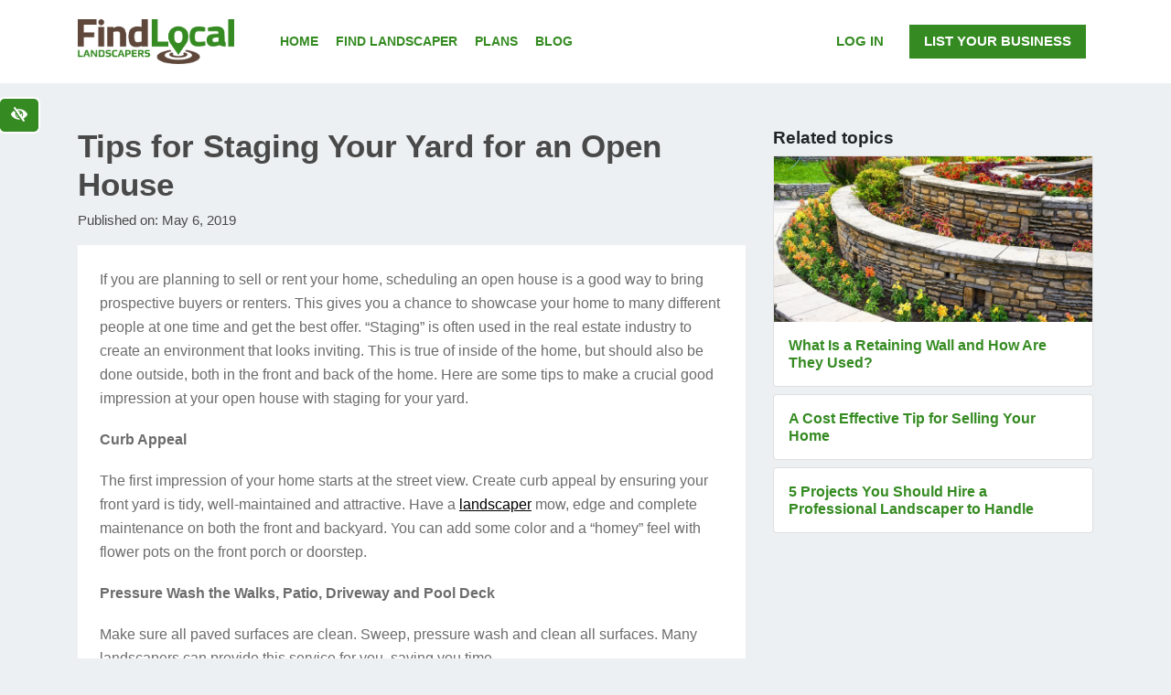

--- FILE ---
content_type: text/html; charset=UTF-8
request_url: https://www.findlocal-landscapers.com/tips-staging-yard-open-house/
body_size: 17370
content:
<!DOCTYPE html>
<html class="no-js" lang="en-US">
<head>
  <meta charset="utf-8">
  <meta http-equiv="X-UA-Compatible" content="IE=edge">
  <meta name="viewport" content="width=device-width, initial-scale=1.0">
  <meta name='robots' content='index, follow, max-image-preview:large, max-snippet:-1, max-video-preview:-1' />

	<!-- This site is optimized with the Yoast SEO plugin v19.13 - https://yoast.com/wordpress/plugins/seo/ -->
	<title>Landscaping Tips for an Open House | Sherrills Ford, NC 28673</title>
	<link rel="canonical" href="https://www.findlocal-landscapers.com/tips-staging-yard-open-house/" />
	<meta property="og:locale" content="en_US" />
	<meta property="og:type" content="article" />
	<meta property="og:title" content="Landscaping Tips for an Open House | Sherrills Ford, NC 28673" />
	<meta property="og:description" content="If you are planning to sell or rent your home, scheduling an open house is a good way to bring prospective buyers or renters. This gives you a chance to showcase your home to many different people at one time and get the best offer. “Staging” is often used in the real estate industry to&hellip;" />
	<meta property="og:url" content="https://www.findlocal-landscapers.com/tips-staging-yard-open-house/" />
	<meta property="og:site_name" content="FindLocal Landscapers" />
	<meta property="article:published_time" content="2019-05-06T18:53:34+00:00" />
	<meta name="author" content="Findlocal Services" />
	<meta name="twitter:card" content="summary_large_image" />
	<meta name="twitter:label1" content="Written by" />
	<meta name="twitter:data1" content="Findlocal Services" />
	<meta name="twitter:label2" content="Est. reading time" />
	<meta name="twitter:data2" content="1 minute" />
	<script type="application/ld+json" class="yoast-schema-graph">{"@context":"https://schema.org","@graph":[{"@type":"WebPage","@id":"https://www.findlocal-landscapers.com/tips-staging-yard-open-house/","url":"https://www.findlocal-landscapers.com/tips-staging-yard-open-house/","name":"Landscaping Tips for an Open House | Sherrills Ford, NC 28673","isPartOf":{"@id":"https://www.findlocal-landscapers.com/#website"},"datePublished":"2019-05-06T18:53:34+00:00","dateModified":"2019-05-06T18:53:34+00:00","author":{"@id":"https://www.findlocal-landscapers.com/#/schema/person/6c57e244615bb6b1dd360a974fbef458"},"breadcrumb":{"@id":"https://www.findlocal-landscapers.com/tips-staging-yard-open-house/#breadcrumb"},"inLanguage":"en-US","potentialAction":[{"@type":"ReadAction","target":["https://www.findlocal-landscapers.com/tips-staging-yard-open-house/"]}]},{"@type":"BreadcrumbList","@id":"https://www.findlocal-landscapers.com/tips-staging-yard-open-house/#breadcrumb","itemListElement":[{"@type":"ListItem","position":1,"name":"Home","item":"https://www.findlocal-landscapers.com/"},{"@type":"ListItem","position":2,"name":"Blog","item":"https://www.findlocal-landscapers.com/blog/"},{"@type":"ListItem","position":3,"name":"Tips for Staging Your Yard for an Open House"}]},{"@type":"WebSite","@id":"https://www.findlocal-landscapers.com/#website","url":"https://www.findlocal-landscapers.com/","name":"FindLocal Landscapers","description":"","potentialAction":[{"@type":"SearchAction","target":{"@type":"EntryPoint","urlTemplate":"https://www.findlocal-landscapers.com/?s={search_term_string}"},"query-input":"required name=search_term_string"}],"inLanguage":"en-US"},{"@type":"Person","@id":"https://www.findlocal-landscapers.com/#/schema/person/6c57e244615bb6b1dd360a974fbef458","name":"Findlocal Services"}]}</script>
	<!-- / Yoast SEO plugin. -->


<link rel='dns-prefetch' href='//cdnjs.cloudflare.com' />
<link rel='dns-prefetch' href='//use.fontawesome.com' />
<link rel="alternate" type="application/rss+xml" title="FindLocal Landscapers &raquo; Feed" href="https://www.findlocal-landscapers.com/feed/" />
<link rel="alternate" type="application/rss+xml" title="FindLocal Landscapers &raquo; Comments Feed" href="https://www.findlocal-landscapers.com/comments/feed/" />
<script type="text/javascript">
/* <![CDATA[ */
window._wpemojiSettings = {"baseUrl":"https:\/\/s.w.org\/images\/core\/emoji\/15.0.3\/72x72\/","ext":".png","svgUrl":"https:\/\/s.w.org\/images\/core\/emoji\/15.0.3\/svg\/","svgExt":".svg","source":{"concatemoji":"https:\/\/www.findlocal-landscapers.com\/wp-includes\/js\/wp-emoji-release.min.js?ver=6.6.4"}};
/*! This file is auto-generated */
!function(i,n){var o,s,e;function c(e){try{var t={supportTests:e,timestamp:(new Date).valueOf()};sessionStorage.setItem(o,JSON.stringify(t))}catch(e){}}function p(e,t,n){e.clearRect(0,0,e.canvas.width,e.canvas.height),e.fillText(t,0,0);var t=new Uint32Array(e.getImageData(0,0,e.canvas.width,e.canvas.height).data),r=(e.clearRect(0,0,e.canvas.width,e.canvas.height),e.fillText(n,0,0),new Uint32Array(e.getImageData(0,0,e.canvas.width,e.canvas.height).data));return t.every(function(e,t){return e===r[t]})}function u(e,t,n){switch(t){case"flag":return n(e,"\ud83c\udff3\ufe0f\u200d\u26a7\ufe0f","\ud83c\udff3\ufe0f\u200b\u26a7\ufe0f")?!1:!n(e,"\ud83c\uddfa\ud83c\uddf3","\ud83c\uddfa\u200b\ud83c\uddf3")&&!n(e,"\ud83c\udff4\udb40\udc67\udb40\udc62\udb40\udc65\udb40\udc6e\udb40\udc67\udb40\udc7f","\ud83c\udff4\u200b\udb40\udc67\u200b\udb40\udc62\u200b\udb40\udc65\u200b\udb40\udc6e\u200b\udb40\udc67\u200b\udb40\udc7f");case"emoji":return!n(e,"\ud83d\udc26\u200d\u2b1b","\ud83d\udc26\u200b\u2b1b")}return!1}function f(e,t,n){var r="undefined"!=typeof WorkerGlobalScope&&self instanceof WorkerGlobalScope?new OffscreenCanvas(300,150):i.createElement("canvas"),a=r.getContext("2d",{willReadFrequently:!0}),o=(a.textBaseline="top",a.font="600 32px Arial",{});return e.forEach(function(e){o[e]=t(a,e,n)}),o}function t(e){var t=i.createElement("script");t.src=e,t.defer=!0,i.head.appendChild(t)}"undefined"!=typeof Promise&&(o="wpEmojiSettingsSupports",s=["flag","emoji"],n.supports={everything:!0,everythingExceptFlag:!0},e=new Promise(function(e){i.addEventListener("DOMContentLoaded",e,{once:!0})}),new Promise(function(t){var n=function(){try{var e=JSON.parse(sessionStorage.getItem(o));if("object"==typeof e&&"number"==typeof e.timestamp&&(new Date).valueOf()<e.timestamp+604800&&"object"==typeof e.supportTests)return e.supportTests}catch(e){}return null}();if(!n){if("undefined"!=typeof Worker&&"undefined"!=typeof OffscreenCanvas&&"undefined"!=typeof URL&&URL.createObjectURL&&"undefined"!=typeof Blob)try{var e="postMessage("+f.toString()+"("+[JSON.stringify(s),u.toString(),p.toString()].join(",")+"));",r=new Blob([e],{type:"text/javascript"}),a=new Worker(URL.createObjectURL(r),{name:"wpTestEmojiSupports"});return void(a.onmessage=function(e){c(n=e.data),a.terminate(),t(n)})}catch(e){}c(n=f(s,u,p))}t(n)}).then(function(e){for(var t in e)n.supports[t]=e[t],n.supports.everything=n.supports.everything&&n.supports[t],"flag"!==t&&(n.supports.everythingExceptFlag=n.supports.everythingExceptFlag&&n.supports[t]);n.supports.everythingExceptFlag=n.supports.everythingExceptFlag&&!n.supports.flag,n.DOMReady=!1,n.readyCallback=function(){n.DOMReady=!0}}).then(function(){return e}).then(function(){var e;n.supports.everything||(n.readyCallback(),(e=n.source||{}).concatemoji?t(e.concatemoji):e.wpemoji&&e.twemoji&&(t(e.twemoji),t(e.wpemoji)))}))}((window,document),window._wpemojiSettings);
/* ]]> */
</script>
<style id='wp-emoji-styles-inline-css' type='text/css'>

	img.wp-smiley, img.emoji {
		display: inline !important;
		border: none !important;
		box-shadow: none !important;
		height: 1em !important;
		width: 1em !important;
		margin: 0 0.07em !important;
		vertical-align: -0.1em !important;
		background: none !important;
		padding: 0 !important;
	}
</style>
<link rel='stylesheet' id='contact-form-7-css' href='https://www.findlocal-landscapers.com/wp-content/plugins/contact-form-7/includes/css/styles.css?ver=5.3.2' type='text/css' media='all' />
<link rel='stylesheet' id='bootstrap-css-css' href='https://www.findlocal-landscapers.com/wp-content/themes/flc-directory/theme/css//bootstrap.min.css?ver=4.1.0' type='text/css' media='all' />
<link rel='stylesheet' id='b4st-css-css' href='https://www.findlocal-landscapers.com/wp-content/themes/flc-directory/theme/css/b4st.css' type='text/css' media='all' />
<script type="text/javascript" src="https://www.findlocal-landscapers.com/wp-content/themes/flc-directory/theme/js/jquery.min.js?ver=3.3.1" id="jquery-js"></script>
<link rel="https://api.w.org/" href="https://www.findlocal-landscapers.com/wp-json/" /><link rel="alternate" title="JSON" type="application/json" href="https://www.findlocal-landscapers.com/wp-json/wp/v2/posts/1848" /><link rel="EditURI" type="application/rsd+xml" title="RSD" href="https://www.findlocal-landscapers.com/xmlrpc.php?rsd" />
<meta name="generator" content="WordPress 6.6.4" />
<link rel='shortlink' href='https://www.findlocal-landscapers.com/?p=1848' />
<link rel="alternate" title="oEmbed (JSON)" type="application/json+oembed" href="https://www.findlocal-landscapers.com/wp-json/oembed/1.0/embed?url=https%3A%2F%2Fwww.findlocal-landscapers.com%2Ftips-staging-yard-open-house%2F" />
<link rel="alternate" title="oEmbed (XML)" type="text/xml+oembed" href="https://www.findlocal-landscapers.com/wp-json/oembed/1.0/embed?url=https%3A%2F%2Fwww.findlocal-landscapers.com%2Ftips-staging-yard-open-house%2F&#038;format=xml" />
<link rel="icon" href="https://www.findlocal-landscapers.com/wp-content/uploads/sites/2/2020/11/cropped-findlocal-landscapers-fav-32x32.png" sizes="32x32" />
<link rel="icon" href="https://www.findlocal-landscapers.com/wp-content/uploads/sites/2/2020/11/cropped-findlocal-landscapers-fav-192x192.png" sizes="192x192" />
<link rel="apple-touch-icon" href="https://www.findlocal-landscapers.com/wp-content/uploads/sites/2/2020/11/cropped-findlocal-landscapers-fav-180x180.png" />
<meta name="msapplication-TileImage" content="https://www.findlocal-landscapers.com/wp-content/uploads/sites/2/2020/11/cropped-findlocal-landscapers-fav-270x270.png" />

  <style>

     a {
       color: #358b22;
     }

    .main-color {
      color: #358b22;
    }

    .main-bg-color {
      background-color: #358b22;
    }

    .page-header-img, .home-bg {
      background-color: #358b22 !important;
    }

    .btn-primary {
      background-color: #358b22;
      border: none;
    }

    .btn-outline-primary {
      border-color: #358b22;
      color: #358b22;
    }

    .main-navbar, .footer-bg {
      background-color: #ffffff;
    }

    .main-navbar a, .cta-blogpost p,
    .footer-bg a, .footer-bg p, .footer-bg h3 {
      color: #358b22;
    }

    .header-overlay::after {
      background-color: #020202;
      opacity: 0.2;
    }

    .btn-cta {
      background-color: #35db32;
      color: #ffffff;
    }

    .btn-cta:hover, .btn-cta:focus {
      background-color: #ffffff;
      color: #35db32;
      border-color: #35db32;
    }

    .top-link {
      background-color: #358b22;
    }



    /* ### WCAG ### */

    .contrastHigh .btn-cta {
      background-color: #000;
      color: #ffffff !important;
      border-color: #ffffff !important;
    }

    .contrastHigh .btn-cta:hover, .contrastHigh .btn-cta:focus {
      background-color: #ffffff;
      color: #000 !important;
    }

  	.contrastHigh a, .contrastHigh a h3 {
  	  text-decoration:underline;
  	}

    .contrastHigh .wcag-bg-img {
      background-image: none !important;
    }

    .contrastHigh .wcag-bg, .contrastHigh .single-views {
      background: #020202;
      background-color: #020202 !important;
    }

    .contrastHigh .main-color, .contrastHigh a, .contrastHigh .post-date {
      color: #000;
    }

    .contrastHigh .nav-link {

    }

    .contrastHigh .bg-dark a {
      color: #FFF !important;
    }

    .contrastHigh footer ul li a {
      color: #358b22; 
    }

    .contrastHigh .dropdown-menu {
      background-color: #FFF;
    }


    .contrastHigh .sidebar a:not(.btn), .blog-content a:not(.btn)  {
      color: #000;
    }

    .contrastHigh .home-blog .text-center a,
    .contrastHigh .home-blog .post-date,
    .contrastHigh .listing-block h3 a,
    .contrastHigh .link-list li a,
    .contrastHigh .page-link,
    .contrastHigh.blog article h2 a {
      color: #000 !important;
    }

    .contrastHigh .page-item .current,
    .contrastHigh .link-list li a:hover,
    .contrastHigh .link-list li a:focus {
      color: #FFF !important;
      background: #000 !important;
    }

    .contrastHigh .main-bg-color, .contrastHigh .cta-premium {
      background-color: #020202 !important;
    }

    .contrastHigh .btn-primary,
    .contrastHigh .btn-secondary,
    .contrastHigh .page-item.active .page-link,
    .contrastHigh .btn-outline-primary {
      background-color: #358b22;
      outline: 2px solid #FFF;
      border: none;
      color: #FFF;
    }

    .contrastHigh .btn-primary:hover,
    .contrastHigh .btn-primary:focus,
    .contrastHigh .btn-secondary:hover,
    .contrastHigh .btn-secondary:focus,
    .contrastHigh .btn-outline-primary:hover,
    .contrastHigh .btn-outline-primary:focus,
    .page-link:hover,
    .page-link:focus {
      background-color: #fff;
      color: #358b22;
      outline: 2px solid #358b22;
      border: none;
    }

    .contrastHigh .featured-city a::before {
      background: #020202 !important;
    }

    .contrastHigh .featured-cities h3 {
      background-color: #358b22 !important;
    }

    .contrastHigh .featured-city a:hover h3,
    .contrastHigh .featured-city a:focus h3 {
      color: #000 !important;
      background-color: #FFF !important;

    }

    .contrastHigh .featured-city a:hover:before,
    .contrastHigh .featured-city a:focus:before {
      background: #FFF !important;
    }

    .contrastHigh .cta-premium .btn {
      outline: 2px solid #000;
    }

    .contrastHigh .corner-ribbon {
      text-shadow: none;
    }

    .contrastHigh .corner-ribbon,
    .contrastHigh .listing-service {
      color: #000000;
    }

    .contrastHigh .category-copy h3, .contrastHigh .category-copy h4 {
      color: #000;
    }

    .contrastHigh #navbarDropdown {
      background-color: #FFF;
    }


	/* ###  ./wcag  ### */

  </style>

<!-- Global site tag (gtag.js) - Google Analytics -->
<script async src="https://www.googletagmanager.com/gtag/js?id=UA-16963040-5"></script>
<script>
  window.dataLayer = window.dataLayer || [];
  function gtag(){dataLayer.push(arguments);}
  gtag('js', new Date());

  gtag('config', 'UA-16963040-5');
</script>
</head>


<body class="post-template-default single single-post postid-1848 single-format-standard">
  <a href="#content" class="btn btn-primary btn-skip-content sr-only sr-only-focusable p-2">Skip to main content</a>
<button id="styleSwitcher" class="btn btn-primary" data-toggle="tooltip" data-placement="bottom" aria-label="Switch to high color contrast version of the website" title="Switch to high color contrast version of the website"><i class="fas fa-eye-slash"></i></button>
  

<nav class="navbar main-navbar navbar-expand-md py-3">
  <div class="container-responsive">

    <a class="navbar-brand" href="https://www.findlocal-landscapers.com/">
              <img src="https://www.findlocal-landscapers.com/wp-content/uploads/sites/2/2020/07/FL-landscapers-logo.png" width="171" height="50" alt="FindLocal Landscapers">
        </a>
    

    <button class="navbar-toggler" type="button" data-toggle="collapse" data-target="#navbarDropdown" aria-controls="navbarDropdown" aria-expanded="false" aria-label="Toggle navigation">
      <span class="fas fa-bars"></span>
    </button>

    <div class="collapse navbar-collapse justify-content-start" id="navbarDropdown">
      <ul id="menu-main-menu" class="navbar-nav mt-2 mt-lg-0 pl-0 pl-md-4 "><li  id="menu-item-1976" class="menu-item menu-item-type-post_type menu-item-object-page menu-item-home nav-item nav-item-1976"><a href="https://www.findlocal-landscapers.com/" class="nav-link">Home</a></li>
<li  id="menu-item-1973" class="menu-item menu-item-type-post_type menu-item-object-page nav-item nav-item-1973"><a href="https://www.findlocal-landscapers.com/find/" class="nav-link">Find Landscaper</a></li>
<li  id="menu-item-1974" class="menu-item menu-item-type-post_type menu-item-object-page nav-item nav-item-1974"><a href="https://www.findlocal-landscapers.com/plans/" class="nav-link">Plans</a></li>
<li  id="menu-item-1975" class="menu-item menu-item-type-post_type menu-item-object-page current_page_parent nav-item nav-item-1975"><a href="https://www.findlocal-landscapers.com/blog/" class="nav-link">Blog</a></li>
</ul>    </div>
    <span class="menu-item menu-item-type-post_type menu-item-object-page nav-item d-none d-md-block">
                  <a class="nav-link sign-up-btn d-inline-block px-2" href="https://www.findlocal-landscapers.com/wp-login.php">Log In</a>
        <a class="nav-link btn-primary sign-up-btn d-inline-block px-3" onClick="gtag('event', 'click',{event_category:'CTA', event_action:'List your business', event_label:'Header'});" href="https://www.findlocal-landscapers.com/plans/">List Your Business</a>
            </span>

  </div>
</nav>

<div class="container-responsive mt-3 mt-md-5">
  <div class="row">

    <div class="col-sm">
      <div id="content" role="main">
        
  <article role="article" id="post_1848" class="post-1848 post type-post status-publish format-standard hentry category-landscape-design tag-home-sellers-landscaping tag-landscaping-for-curb-appeal tag-lawn-maintenance-2">
    <header class="mb-3">
      <h1>
        Tips for Staging Your Yard for an Open House      </h1>
      <div class="mb-3">
    Published on: May 6, 2019    </div>
    </header>
    


    <div class="blog-content bg-white p-3 p-md-4">
      <p>If you are planning to sell or rent your home, scheduling an open house is a good way to bring prospective buyers or renters. This gives you a chance to showcase your home to many different people at one time and get the best offer. “Staging” is often used in the real estate industry to create an environment that looks inviting. This is true of inside of the home, but should also be done outside, both in the front and back of the home. Here are some tips to make a crucial good impression at your open house with staging for your yard.</p>
<p><strong>Curb Appeal</strong></p>
<p>The first impression of your home starts at the street view. Create curb appeal by ensuring your front yard is tidy, well-maintained and attractive. Have a <a title="Landscaper" href="https://www.maxwellhardscapes.com/landscape-installation.html" rel="nofollow">landscaper</a> mow, edge and complete maintenance on both the front and backyard. You can add some color and a “homey” feel with flower pots on the front porch or doorstep.</p>
<p><strong>Pressure Wash the Walks, Patio, Driveway and Pool Deck</strong></p>
<p>Make sure all paved surfaces are clean. Sweep, pressure wash and clean all surfaces. Many landscapers can provide this service for you, saving you time.</p>
<p><strong>Staging for Your Patio or Deck</strong></p>
<p>The outdoor area in the backyard is an important selling point. Stage the outdoor living area with some patio furniture, plants around the perimeter and other personal touches that will help attendees to your open house envision enjoying your home.</p>
<p><a name="_GoBack"></a>The yard and outdoor spaces at your home can have a big impression when you are showing it to potential buyers and renters. Make sure you spend some time on yard maintenance and add a few personalized upgrades to help you make the most of your open house.</p>
<p><span style="font-size: small"><strong><span style="color: #000000"><span style="font-family: Verdana, serif">Posted on behalf of:<br />
Maxwell Hardscapes<br />
Sherrills Ford, NC 28673<br />
(704) 469-5766</span></span></strong></span></p>
<div id="was-this-helpful" data-post-id="1848" data-thank-text=""><div id="wthf-title">Was this article helpful?</div><div id="wthf-yes-no"><span data-value="1">Yes :)</span><span data-value="0">No :(</span></div></div>


             
    </div>

    
  </article>

  <div class="sharing d-flex flex-row my-3">
    <a class="btn btn-primary m-2 flex-fill " href="https://www.facebook.com/sharer/sharer.php?u=https%3A%2F%2Fwww.findlocal-landscapers.com%2Ftips-staging-yard-open-house%2F&t=Tips+for+Staging+Your+Yard+for+an+Open+House" target="_blank" rel="noopener" aria-label="Share on Facebook">Share on Facebook <i class="fab fa-facebook-f fa-stack-1x"></i></a>
    <a class="btn btn-primary m-2 flex-fill " href="https://twitter.com/intent/tweet?source=https%3A%2F%2Fwww.findlocal-landscapers.com%2Ftips-staging-yard-open-house%2F&t=Tips+for+Staging+Your+Yard+for+an+Open+House" target="_blank" rel="noopener" aria-label="Share on Twitter">Share on Twitter <i class="fab fa-twitter fa-stack-1x"></i></a>
  </div>

  


      </div><!-- /#content -->
    </div>

    
<div class="sidebar col-sm-4" id="sidebar" role="navigation">

  
  

      <div class="similar-posts mt-3 mt-md-0">
      <h2 class="h4">Related topics</h2>

      
        <a class="card mb-2 d-block" href="https://www.findlocal-landscapers.com/what-is-a-retaining-wall-and-how-are-they-used/">

          
                      <div class="lazyload-container">
              <img class="img-fluid lazyload" data-src="https://www.findlocal-landscapers.com/wp-content/uploads/sites/2/2023/01/retaining-walls.jpg" alt="Retaining walls with flower beds."/>
            </div>
          
          <div class="p-3">
            <h3 class="h6 mb-0">What Is a Retaining Wall and How Are They Used?</h3>
          </div>
        </a>

      
        <a class="card mb-2 d-block" href="https://www.findlocal-landscapers.com/a-cost-effective-tip-for-selling-your-home/">

          
          
          <div class="p-3">
            <h3 class="h6 mb-0">A Cost Effective Tip for Selling Your Home</h3>
          </div>
        </a>

      
        <a class="card mb-2 d-block" href="https://www.findlocal-landscapers.com/5-projects-you-should-hire-a-professional-landscaper-to-handle/">

          
          
          <div class="p-3">
            <h3 class="h6 mb-0">5 Projects You Should Hire a Professional Landscaper to Handle</h3>
          </div>
        </a>

      

    </div>
      


  





</div>

  </div><!-- /.row -->
</div><!-- /.container-responsive -->


<footer class="footer-bg">

  <div class="container">

    <div class="row py-5">

      <div class="col-md-4">
        <a class="navbar-brand mb-3" href="https://www.findlocal-landscapers.com/"><img width="171" height="50" src="https://www.findlocal-landscapers.com/wp-content/uploads/sites/2/2020/07/FL-landscapers-logo.png"
            alt="FindLocal Landscapers"></a>
        <p>
          Our landscaper directory and search tool give you access to comprehensive profiles of top-rated landscaping companies in your geographic area. Find lawn care, landscape design, hardscaping and landscaping professionals near you with a quick and easy search through our convenient and informational directory.        </p>
      </div>

      <div class="col-md-4">
        <h3 class="text-center text-md-left">Browse</h3>
        <div class="menu-footer-1-container"><ul id="menu-footer-1" class="text-center text-md-left"><li id="menu-item-1979" class="menu-item menu-item-type-post_type menu-item-object-page menu-item-home menu-item-1979"><a href="https://www.findlocal-landscapers.com/">Home</a></li>
<li id="menu-item-1978" class="menu-item menu-item-type-post_type menu-item-object-page menu-item-1978"><a href="https://www.findlocal-landscapers.com/find/">Find</a></li>
<li id="menu-item-1980" class="menu-item menu-item-type-post_type menu-item-object-page current_page_parent menu-item-1980"><a href="https://www.findlocal-landscapers.com/blog/">Blog</a></li>
</ul></div>      </div>

      <div class="col-md-4">
        <h3 class="text-center text-md-left">For business owners</h3>
        <div class="menu-footer-2-container"><ul id="menu-footer-2" class="text-center text-md-left"><li id="menu-item-1984" class="menu-item menu-item-type-post_type menu-item-object-page menu-item-1984"><a href="https://www.findlocal-landscapers.com/plans/">Plans</a></li>
<li id="menu-item-1981" class="menu-item menu-item-type-post_type menu-item-object-page menu-item-1981"><a href="https://www.findlocal-landscapers.com/badge-requirements/">Badge Requirements</a></li>
<li id="menu-item-1982" class="menu-item menu-item-type-post_type menu-item-object-page menu-item-1982"><a href="https://www.findlocal-landscapers.com/disclaimer/">Disclaimer</a></li>
<li id="menu-item-1983" class="menu-item menu-item-type-post_type menu-item-object-page menu-item-1983"><a href="https://www.findlocal-landscapers.com/contact-us/">Contact Us</a></li>
</ul></div>      </div>


    </div>


    

  </div>

  <div class="container-fluid">
    <div class="row footer-bottom p-3">
      <div class="col">
        <p class="text-center mb-0">
          Copyright &copy;
          2026 Find Local Company®
          All rights reserved. | <a href="/accessibility-policy/">Accessibility Policy</a>
        </p>
      </div>
    </div>

  </div>


</footer>


<link rel='stylesheet' id='wthf-style-css' href='https://www.findlocal-landscapers.com/wp-content/plugins/was-this-article-helpful/css/style.css?ver=6.6.4' type='text/css' media='all' />
<script type="text/javascript" id="contact-form-7-js-extra">
/* <![CDATA[ */
var wpcf7 = {"apiSettings":{"root":"https:\/\/www.findlocal-landscapers.com\/wp-json\/contact-form-7\/v1","namespace":"contact-form-7\/v1"}};
/* ]]> */
</script>
<script type="text/javascript" src="https://www.findlocal-landscapers.com/wp-content/plugins/contact-form-7/includes/js/scripts.js?ver=5.3.2" id="contact-form-7-js"></script>
<script type="text/javascript" src="https://cdnjs.cloudflare.com/ajax/libs/modernizr/2.8.3/modernizr.min.js?ver=2.8.3" id="modernizr-js"></script>
<script type="text/javascript" src="https://www.findlocal-landscapers.com/wp-content/themes/flc-directory/theme/js/jquery-ui.min.js" id="jquery-ui-js"></script>
<script type="text/javascript" src="https://cdnjs.cloudflare.com/ajax/libs/popper.js/1.14.3/umd/popper.min.js?ver=1.14.3" id="popper-js"></script>
<script type="text/javascript" src="https://cdnjs.cloudflare.com/ajax/libs/twitter-bootstrap/4.1.0/js/bootstrap.min.js?ver=4.1.0" id="bootstrap-js-js"></script>
<script type="text/javascript" id="b4st-js-js-extra">
/* <![CDATA[ */
var my_ajax_object = {"ajax_url":"https:\/\/www.findlocal-landscapers.com\/wp-admin\/admin-ajax.php","site_url":"https:\/\/www.findlocal-landscapers.com","locations_list":"[{\"name\":\"Abilene, TX\",\"ID\":2613},{\"name\":\"Acworth, GA\",\"ID\":4651},{\"name\":\"Addison, IL\",\"ID\":2208},{\"name\":\"Akron, OH\",\"ID\":2483},{\"name\":\"Alameda, CA\",\"ID\":2052},{\"name\":\"Albany, NY\",\"ID\":2441},{\"name\":\"Albany, OR\",\"ID\":2533},{\"name\":\"Albany, GA\",\"ID\":1781},{\"name\":\"Albuquerque, NM\",\"ID\":2429},{\"name\":\"Alexandria, VA\",\"ID\":2695},{\"name\":\"Alexandria, LA\",\"ID\":2268},{\"name\":\"Alhambra, CA\",\"ID\":1640},{\"name\":\"Aliso Viejo, CA\",\"ID\":1722},{\"name\":\"Allen, TX\",\"ID\":2624},{\"name\":\"Allentown, PA\",\"ID\":2539},{\"name\":\"Alpharetta, GA\",\"ID\":1783},{\"name\":\"Altamonte Springs, FL\",\"ID\":2164},{\"name\":\"Altoona, PA\",\"ID\":2546},{\"name\":\"Amarillo, TX\",\"ID\":2600},{\"name\":\"Ambler, PA\",\"ID\":3863},{\"name\":\"Ames, IA\",\"ID\":2238},{\"name\":\"Anaheim, CA\",\"ID\":2010},{\"name\":\"Anchorage, AK\",\"ID\":2106},{\"name\":\"Anderson, IN\",\"ID\":2224},{\"name\":\"Andrews, TX\",\"ID\":3147},{\"name\":\"Ankeny, IA\",\"ID\":2241},{\"name\":\"Ann Arbor, MI\",\"ID\":2317},{\"name\":\"Annapolis, MD\",\"ID\":2276},{\"name\":\"Antioch, CA\",\"ID\":1609},{\"name\":\"Apache Junction, AZ\",\"ID\":2117},{\"name\":\"Apex, NC\",\"ID\":2473},{\"name\":\"Apopka, FL\",\"ID\":1922},{\"name\":\"Apple Valley, MN\",\"ID\":2361},{\"name\":\"Apple Valley, CA\",\"ID\":1665},{\"name\":\"Appleton, WI\",\"ID\":2742},{\"name\":\"Arcadia, CA\",\"ID\":1698},{\"name\":\"Arlington, TX\",\"ID\":2593},{\"name\":\"Arlington Heights, IL\",\"ID\":1959},{\"name\":\"Arvada, CO\",\"ID\":2125},{\"name\":\"Asheville, NC\",\"ID\":2463},{\"name\":\"Athens, GA\",\"ID\":2100},{\"name\":\"Atlanta, GA\",\"ID\":2098},{\"name\":\"Atlantic City, NJ\",\"ID\":2428},{\"name\":\"Attleboro, MA\",\"ID\":2302},{\"name\":\"Auburn, AL\",\"ID\":1543},{\"name\":\"Auburn, WA\",\"ID\":2721},{\"name\":\"Augusta, GA\",\"ID\":2099},{\"name\":\"Aurora, CO\",\"ID\":2123},{\"name\":\"Aurora, IL\",\"ID\":2172},{\"name\":\"Austin, TX\",\"ID\":2590},{\"name\":\"Aventura, FL\",\"ID\":1936},{\"name\":\"Avondale, AZ\",\"ID\":2111},{\"name\":\"Azusa, CA\",\"ID\":1730},{\"name\":\"Bakersfield, CA\",\"ID\":1556},{\"name\":\"Baldwin Park, CA\",\"ID\":2051},{\"name\":\"Baltimore, MD\",\"ID\":2270},{\"name\":\"Barnstable Town, MA\",\"ID\":2300},{\"name\":\"Bartlett, TN\",\"ID\":2579},{\"name\":\"Bartlett, IL\",\"ID\":2197},{\"name\":\"Baton Rouge, LA\",\"ID\":2261},{\"name\":\"Battle Creek, MI\",\"ID\":2335},{\"name\":\"Bayonne, NJ\",\"ID\":2416},{\"name\":\"Baytown, TX\",\"ID\":2631},{\"name\":\"Beaumont, TX\",\"ID\":2614},{\"name\":\"Beaumont, CA\",\"ID\":1748},{\"name\":\"Beavercreek, OH\",\"ID\":2500},{\"name\":\"Beaverton, OR\",\"ID\":2528},{\"name\":\"Bedford, TX\",\"ID\":2652},{\"name\":\"Bell Gardens, CA\",\"ID\":1741},{\"name\":\"Belleville, IL\",\"ID\":2193},{\"name\":\"Bellevue, NE\",\"ID\":2396},{\"name\":\"Bellevue, WA\",\"ID\":2711},{\"name\":\"Bellflower, CA\",\"ID\":1653},{\"name\":\"Bellingham, WA\",\"ID\":2719},{\"name\":\"Beloit, WI\",\"ID\":2756},{\"name\":\"Bend, OR\",\"ID\":2529},{\"name\":\"Bentonville, AR\",\"ID\":1825},{\"name\":\"Berkeley, CA\",\"ID\":1598},{\"name\":\"Berwyn, IL\",\"ID\":2182},{\"name\":\"Bethlehem, PA\",\"ID\":2543},{\"name\":\"Beverly, MA\",\"ID\":2307},{\"name\":\"Beverly Hills, CA\",\"ID\":3146},{\"name\":\"Billings, MT\",\"ID\":2390},{\"name\":\"Biloxi, MS\",\"ID\":2372},{\"name\":\"Binghamton, NY\",\"ID\":2450},{\"name\":\"Birmingham, AL\",\"ID\":1536},{\"name\":\"Bismarck, ND\",\"ID\":2476},{\"name\":\"Blacksburg, VA\",\"ID\":2704},{\"name\":\"Blaine, MN\",\"ID\":2358},{\"name\":\"Bloomington, MN\",\"ID\":2347},{\"name\":\"Bloomington, IL\",\"ID\":2176},{\"name\":\"Bloomington, IN\",\"ID\":2216},{\"name\":\"Blue Springs, MO\",\"ID\":2384},{\"name\":\"Boca Raton, FL\",\"ID\":2149},{\"name\":\"Boise City, ID\",\"ID\":2168},{\"name\":\"Bolingbrook, IL\",\"ID\":1963},{\"name\":\"Bonita Springs, FL\",\"ID\":2160},{\"name\":\"Bossier City, LA\",\"ID\":2266},{\"name\":\"Boston, MA\",\"ID\":2277},{\"name\":\"Boulder, CO\",\"ID\":2127},{\"name\":\"Bountiful, UT\",\"ID\":2685},{\"name\":\"Bowie, MD\",\"ID\":2274},{\"name\":\"Bowling Green, KY\",\"ID\":2257},{\"name\":\"Boynton Beach, FL\",\"ID\":2151},{\"name\":\"Bozeman, MT\",\"ID\":2393},{\"name\":\"Bradenton, FL\",\"ID\":1916},{\"name\":\"Brea, CA\",\"ID\":1745},{\"name\":\"Bremerton, WA\",\"ID\":2733},{\"name\":\"Brentwood, TN\",\"ID\":2585},{\"name\":\"Brentwood, CA\",\"ID\":1706},{\"name\":\"Bridgeport, CT\",\"ID\":1847},{\"name\":\"Bridgewater, NJ\",\"ID\":3154},{\"name\":\"Bristol, CT\",\"ID\":1855},{\"name\":\"Brockton, MA\",\"ID\":2283},{\"name\":\"Broken Arrow, OK\",\"ID\":2515},{\"name\":\"Brookfield, WI\",\"ID\":2754},{\"name\":\"Brookhaven, GA\",\"ID\":1787},{\"name\":\"Brooklyn Park, MN\",\"ID\":2349},{\"name\":\"Broomfield, CO\",\"ID\":1841},{\"name\":\"Brownsville, TX\",\"ID\":2602},{\"name\":\"Bryan, TX\",\"ID\":2630},{\"name\":\"Buckeye, AZ\",\"ID\":2112},{\"name\":\"Buena Park, CA\",\"ID\":2046},{\"name\":\"Buffalo, NY\",\"ID\":2437},{\"name\":\"Buffalo Grove, IL\",\"ID\":2194},{\"name\":\"Buford, GA\",\"ID\":3150},{\"name\":\"Bullhead City, AZ\",\"ID\":2116},{\"name\":\"Burbank, CA\",\"ID\":1613},{\"name\":\"Burien, WA\",\"ID\":2729},{\"name\":\"Burleson, TX\",\"ID\":2659},{\"name\":\"Burlington, VT\",\"ID\":2689},{\"name\":\"Burlington, NC\",\"ID\":2469},{\"name\":\"Burnsville, MN\",\"ID\":2357},{\"name\":\"Caldwell, ID\",\"ID\":1945},{\"name\":\"Calexico, CA\",\"ID\":1752},{\"name\":\"Calumet City, IL\",\"ID\":2209},{\"name\":\"Camarillo, CA\",\"ID\":1677},{\"name\":\"Cambridge, MA\",\"ID\":2281},{\"name\":\"Camden, NJ\",\"ID\":2413},{\"name\":\"Campbell, CA\",\"ID\":1747},{\"name\":\"Canton, OH\",\"ID\":2486},{\"name\":\"Cape Coral, FL\",\"ID\":1874},{\"name\":\"Cape Girardeau, MO\",\"ID\":2389},{\"name\":\"Carlsbad, CA\",\"ID\":1603},{\"name\":\"Carmel, IN\",\"ID\":2214},{\"name\":\"Carol Stream, IL\",\"ID\":2200},{\"name\":\"Carpentersville, IL\",\"ID\":2205},{\"name\":\"Carrollton, TX\",\"ID\":2610},{\"name\":\"Carson, CA\",\"ID\":2038},{\"name\":\"Carson City, NV\",\"ID\":2403},{\"name\":\"Cary, NC\",\"ID\":2459},{\"name\":\"Casa Grande, AZ\",\"ID\":2113},{\"name\":\"Casper, WY\",\"ID\":2758},{\"name\":\"Castle Rock, CO\",\"ID\":2129},{\"name\":\"Cathedral City, CA\",\"ID\":2077},{\"name\":\"Cedar Falls, IA\",\"ID\":2243},{\"name\":\"Cedar Hill, TX\",\"ID\":2653},{\"name\":\"Cedar Park, TX\",\"ID\":2641},{\"name\":\"Cedar Rapids, IA\",\"ID\":2232},{\"name\":\"Centennial, CO\",\"ID\":1835},{\"name\":\"Ceres, CA\",\"ID\":1731},{\"name\":\"Cerritos, CA\",\"ID\":1724},{\"name\":\"Chamblee, GA\",\"ID\":3256},{\"name\":\"Champaign, IL\",\"ID\":1957},{\"name\":\"Chandler, AZ\",\"ID\":2108},{\"name\":\"Chapel Hill, NC\",\"ID\":2467},{\"name\":\"Charleston, WV\",\"ID\":2735},{\"name\":\"Charleston, SC\",\"ID\":2557},{\"name\":\"Charlotte, NC\",\"ID\":2453},{\"name\":\"Charlottesville, VA\",\"ID\":2703},{\"name\":\"Chattanooga, TN\",\"ID\":2573},{\"name\":\"Chelsea, MA\",\"ID\":2312},{\"name\":\"Chesapeake, VA\",\"ID\":2692},{\"name\":\"Chesterfield, MO\",\"ID\":2387},{\"name\":\"Cheyenne, WY\",\"ID\":2757},{\"name\":\"Chicago, IL\",\"ID\":1947},{\"name\":\"Chico, CA\",\"ID\":1632},{\"name\":\"Chicopee, MA\",\"ID\":2295},{\"name\":\"Chino, CA\",\"ID\":2048},{\"name\":\"Chino Hills, CA\",\"ID\":1655},{\"name\":\"Chula Vista, CA\",\"ID\":2012},{\"name\":\"Cibolo, TX\",\"ID\":3576},{\"name\":\"Cicero, IL\",\"ID\":1956},{\"name\":\"Cincinnati, OH\",\"ID\":2481},{\"name\":\"Citrus Heights, CA\",\"ID\":2043},{\"name\":\"Clarksville, TN\",\"ID\":2574},{\"name\":\"Clearwater, FL\",\"ID\":1881},{\"name\":\"Cleveland, TN\",\"ID\":2584},{\"name\":\"Cleveland, OH\",\"ID\":2480},{\"name\":\"Cleveland Heights, OH\",\"ID\":2501},{\"name\":\"Clifton, NJ\",\"ID\":2411},{\"name\":\"Clovis, CA\",\"ID\":1618},{\"name\":\"Clovis, NM\",\"ID\":2435},{\"name\":\"Coachella, CA\",\"ID\":2089},{\"name\":\"Coconut Creek, FL\",\"ID\":2156},{\"name\":\"Coeur d\u2019Alene, ID\",\"ID\":1939},{\"name\":\"College Station, TX\",\"ID\":2622},{\"name\":\"Collierville, TN\",\"ID\":2582},{\"name\":\"Colorado Springs, CO\",\"ID\":1827},{\"name\":\"Colton, CA\",\"ID\":1712},{\"name\":\"Columbia, MO\",\"ID\":2378},{\"name\":\"Columbia, SC\",\"ID\":2556},{\"name\":\"Columbus, OH\",\"ID\":2479},{\"name\":\"Columbus, IN\",\"ID\":2230},{\"name\":\"Columbus, GA\",\"ID\":1773},{\"name\":\"Commerce City, CO\",\"ID\":1843},{\"name\":\"Compton, CA\",\"ID\":2036},{\"name\":\"Concord, NH\",\"ID\":2406},{\"name\":\"Concord, NC\",\"ID\":2464},{\"name\":\"Concord, CA\",\"ID\":2025},{\"name\":\"Conroe, TX\",\"ID\":2640},{\"name\":\"Conway, AR\",\"ID\":2120},{\"name\":\"Conyers, GA\",\"ID\":3257},{\"name\":\"Coon Rapids, MN\",\"ID\":2356},{\"name\":\"Coppell, TX\",\"ID\":2660},{\"name\":\"Coral Gables, FL\",\"ID\":1920},{\"name\":\"Coral Springs, FL\",\"ID\":2145},{\"name\":\"Corona, CA\",\"ID\":1579},{\"name\":\"Corpus Christi, TX\",\"ID\":2594},{\"name\":\"Corvallis, OR\",\"ID\":2532},{\"name\":\"Costa Mesa, CA\",\"ID\":1601},{\"name\":\"Council Bluffs, IA\",\"ID\":2237},{\"name\":\"Covina, CA\",\"ID\":2085},{\"name\":\"Covington, KY\",\"ID\":2259},{\"name\":\"Cranston, RI\",\"ID\":2552},{\"name\":\"Crystal Lake, IL\",\"ID\":2199},{\"name\":\"Culver City, CA\",\"ID\":1751},{\"name\":\"Cumming, GA\",\"ID\":3174},{\"name\":\"Cupertino, CA\",\"ID\":2067},{\"name\":\"Cutler Bay, FL\",\"ID\":1924},{\"name\":\"Cuyahoga Falls, OH\",\"ID\":2494},{\"name\":\"Cypress, CA\",\"ID\":1728},{\"name\":\"Dallas, TX\",\"ID\":2589},{\"name\":\"Dalton, GA\",\"ID\":3252},{\"name\":\"Daly City, CA\",\"ID\":2033},{\"name\":\"Danbury, CT\",\"ID\":1853},{\"name\":\"Danville, VA\",\"ID\":2705},{\"name\":\"Danville, CA\",\"ID\":1739},{\"name\":\"Davenport, IA\",\"ID\":2233},{\"name\":\"Davidson, NC\",\"ID\":3160},{\"name\":\"Davie, FL\",\"ID\":1886},{\"name\":\"Davis, CA\",\"ID\":1675},{\"name\":\"Dawsonville, GA\",\"ID\":3175},{\"name\":\"Dayton, OH\",\"ID\":2484},{\"name\":\"Daytona Beach, FL\",\"ID\":1904},{\"name\":\"Dearborn, MI\",\"ID\":2320},{\"name\":\"Dearborn Heights, MI\",\"ID\":2334},{\"name\":\"Decatur, IL\",\"ID\":2178},{\"name\":\"Decatur, GA\",\"ID\":3258},{\"name\":\"Decatur, AL\",\"ID\":2005},{\"name\":\"Deerfield Beach, FL\",\"ID\":1894},{\"name\":\"DeKalb, IL\",\"ID\":2191},{\"name\":\"Delano, CA\",\"ID\":1716},{\"name\":\"Delray Beach, FL\",\"ID\":1902},{\"name\":\"Deltona, FL\",\"ID\":1891},{\"name\":\"Denton, TX\",\"ID\":2612},{\"name\":\"Denver, CO\",\"ID\":2122},{\"name\":\"Des Moines, IA\",\"ID\":2231},{\"name\":\"Des Plaines, IL\",\"ID\":2180},{\"name\":\"DeSoto, TX\",\"ID\":2649},{\"name\":\"Detroit, MI\",\"ID\":2313},{\"name\":\"Diamond Bar, CA\",\"ID\":1702},{\"name\":\"Doral, FL\",\"ID\":2159},{\"name\":\"Dothan, AL\",\"ID\":1542},{\"name\":\"Dover, DE\",\"ID\":2139},{\"name\":\"Downers Grove, IL\",\"ID\":2187},{\"name\":\"Downey, CA\",\"ID\":2027},{\"name\":\"Draper, UT\",\"ID\":2684},{\"name\":\"Dublin, CA\",\"ID\":1718},{\"name\":\"Dublin, OH\",\"ID\":2503},{\"name\":\"Dubuque, IA\",\"ID\":2240},{\"name\":\"Duluth, MN\",\"ID\":2348},{\"name\":\"Duncanville, TX\",\"ID\":2662},{\"name\":\"Dunwoody, GA\",\"ID\":2105},{\"name\":\"Durham, NC\",\"ID\":2456},{\"name\":\"Eagan, MN\",\"ID\":2353},{\"name\":\"East Lansing, MI\",\"ID\":2338},{\"name\":\"East Orange, NJ\",\"ID\":2417},{\"name\":\"East Providence, RI\",\"ID\":2554},{\"name\":\"East Ridge, TN\",\"ID\":3254},{\"name\":\"Eastvale, CA\",\"ID\":1704},{\"name\":\"Eatontown, NJ\",\"ID\":3267},{\"name\":\"Eau Claire, WI\",\"ID\":2744},{\"name\":\"Eden Prairie, MN\",\"ID\":2355},{\"name\":\"Edina, MN\",\"ID\":2362},{\"name\":\"Edinburg, TX\",\"ID\":2629},{\"name\":\"Edmond, OK\",\"ID\":2517},{\"name\":\"Edmonds, WA\",\"ID\":2732},{\"name\":\"El Cajon, CA\",\"ID\":1615},{\"name\":\"El Centro, CA\",\"ID\":2088},{\"name\":\"El Monte, CA\",\"ID\":1599},{\"name\":\"El Paso, TX\",\"ID\":2592},{\"name\":\"Elgin, IL\",\"ID\":1954},{\"name\":\"Elizabeth, NJ\",\"ID\":2410},{\"name\":\"Elk Grove, CA\",\"ID\":1577},{\"name\":\"Elkhart, IN\",\"ID\":2226},{\"name\":\"Elmhurst, IL\",\"ID\":2188},{\"name\":\"Elyria, OH\",\"ID\":2492},{\"name\":\"Encinitas, CA\",\"ID\":1687},{\"name\":\"Enid, OK\",\"ID\":2520},{\"name\":\"Erie, PA\",\"ID\":2540},{\"name\":\"Escondido, CA\",\"ID\":2020},{\"name\":\"Euclid, OH\",\"ID\":2496},{\"name\":\"Eugene, OR\",\"ID\":2525},{\"name\":\"Euless, TX\",\"ID\":2648},{\"name\":\"Evanston, IL\",\"ID\":2177},{\"name\":\"Evansville, IN\",\"ID\":2212},{\"name\":\"Everett, WA\",\"ID\":2713},{\"name\":\"Everett, MA\",\"ID\":2303},{\"name\":\"Fairfield, OH\",\"ID\":2504},{\"name\":\"Fairfield, CA\",\"ID\":2029},{\"name\":\"Fall River, MA\",\"ID\":2286},{\"name\":\"Fargo, ND\",\"ID\":2475},{\"name\":\"Farmington, NM\",\"ID\":2434},{\"name\":\"Farmington Hills, MI\",\"ID\":2324},{\"name\":\"Fayetteville, AR\",\"ID\":1818},{\"name\":\"Fayetteville, GA\",\"ID\":7206},{\"name\":\"Fayetteville, NC\",\"ID\":2458},{\"name\":\"Federal Way, WA\",\"ID\":2716},{\"name\":\"Findlay, OH\",\"ID\":2505},{\"name\":\"Fishers, IN\",\"ID\":2215},{\"name\":\"Fitchburg, MA\",\"ID\":2308},{\"name\":\"Flagstaff, AZ\",\"ID\":1804},{\"name\":\"Flint, MI\",\"ID\":2319},{\"name\":\"Florence, SC\",\"ID\":2566},{\"name\":\"Florence, AL\",\"ID\":2006},{\"name\":\"Florissant, MO\",\"ID\":2385},{\"name\":\"Flower Mound, TX\",\"ID\":2635},{\"name\":\"Folsom, CA\",\"ID\":2054},{\"name\":\"Fond du Lac, WI\",\"ID\":2751},{\"name\":\"Fontana, CA\",\"ID\":1567},{\"name\":\"Fort Collins, CO\",\"ID\":1829},{\"name\":\"Fort Lauderdale, FL\",\"ID\":2143},{\"name\":\"Fort Mill, SC\",\"ID\":3164},{\"name\":\"Fort Myers, FL\",\"ID\":1899},{\"name\":\"Fort Oglethorpe, GA\",\"ID\":3251},{\"name\":\"Fort Pierce, FL\",\"ID\":2163},{\"name\":\"Fort Smith, AR\",\"ID\":2118},{\"name\":\"Fort Wayne, IN\",\"ID\":2211},{\"name\":\"Fort Worth, TX\",\"ID\":2591},{\"name\":\"Fountain Valley, CA\",\"ID\":1700},{\"name\":\"Franklin, TN\",\"ID\":2576},{\"name\":\"Frederick, MD\",\"ID\":2271},{\"name\":\"Freeport, NY\",\"ID\":2451},{\"name\":\"Fremont, CA\",\"ID\":1563},{\"name\":\"Fresno, CA\",\"ID\":1552},{\"name\":\"Friendswood, TX\",\"ID\":2667},{\"name\":\"Frisco, TX\",\"ID\":2607},{\"name\":\"Fullerton, CA\",\"ID\":1589},{\"name\":\"Gainesville, FL\",\"ID\":1878},{\"name\":\"Gainesville, GA\",\"ID\":3162},{\"name\":\"Gaithersburg, MD\",\"ID\":2272},{\"name\":\"Galveston, TX\",\"ID\":2651},{\"name\":\"Garden Grove, CA\",\"ID\":2015},{\"name\":\"Gardena, CA\",\"ID\":1691},{\"name\":\"Garland, TX\",\"ID\":2598},{\"name\":\"Gary, IN\",\"ID\":2218},{\"name\":\"Gastonia, NC\",\"ID\":2465},{\"name\":\"Georgetown, TX\",\"ID\":2644},{\"name\":\"Germantown, TN\",\"ID\":2586},{\"name\":\"Gilbert, AZ\",\"ID\":1796},{\"name\":\"Gilroy, CA\",\"ID\":2080},{\"name\":\"Glendale, AZ\",\"ID\":1795},{\"name\":\"Glendale, CA\",\"ID\":2014},{\"name\":\"Glendora, CA\",\"ID\":1720},{\"name\":\"Glenview, IL\",\"ID\":2189},{\"name\":\"Goodyear, AZ\",\"ID\":1803},{\"name\":\"Goose Creek, SC\",\"ID\":2564},{\"name\":\"Grand Forks, ND\",\"ID\":2477},{\"name\":\"Grand Island, NE\",\"ID\":2397},{\"name\":\"Grand Junction, CO\",\"ID\":2128},{\"name\":\"Grand Prairie, TX\",\"ID\":2601},{\"name\":\"Grand Rapids, MI\",\"ID\":2314},{\"name\":\"Grapevine, TX\",\"ID\":2650},{\"name\":\"Great Falls, MT\",\"ID\":2392},{\"name\":\"Greeley, CO\",\"ID\":1837},{\"name\":\"Green Bay, WI\",\"ID\":2739},{\"name\":\"Greenacres, FL\",\"ID\":1932},{\"name\":\"Greenfield, WI\",\"ID\":2755},{\"name\":\"Greensboro, NC\",\"ID\":2455},{\"name\":\"Greenville, SC\",\"ID\":2561},{\"name\":\"Greenville, NC\",\"ID\":2462},{\"name\":\"Greenwood, IN\",\"ID\":2225},{\"name\":\"Gresham, OR\",\"ID\":2526},{\"name\":\"Grove City, OH\",\"ID\":2511},{\"name\":\"Gulfport, MS\",\"ID\":2369},{\"name\":\"Hackensack, NJ\",\"ID\":2425},{\"name\":\"Hagerstown, MD\",\"ID\":2275},{\"name\":\"Hallandale Beach, FL\",\"ID\":1934},{\"name\":\"Haltom City, TX\",\"ID\":2656},{\"name\":\"Hamilton, OH\",\"ID\":2489},{\"name\":\"Hammond, IN\",\"ID\":2217},{\"name\":\"Hampton, VA\",\"ID\":2696},{\"name\":\"Hanford, CA\",\"ID\":2075},{\"name\":\"Hanover Park, IL\",\"ID\":2204},{\"name\":\"Hapeville, GA\",\"ID\":3259},{\"name\":\"Harlingen, TX\",\"ID\":2637},{\"name\":\"Harrisburg, PA\",\"ID\":2545},{\"name\":\"Harrisonburg, VA\",\"ID\":2701},{\"name\":\"Hartford, CT\",\"ID\":2133},{\"name\":\"Hattiesburg, MS\",\"ID\":2371},{\"name\":\"Haverhill, MA\",\"ID\":2291},{\"name\":\"Hawthorne, CA\",\"ID\":1636},{\"name\":\"Hayward, CA\",\"ID\":1582},{\"name\":\"Hebron, KY\",\"ID\":7433},{\"name\":\"Hemet, CA\",\"ID\":1644},{\"name\":\"Hempstead, NY\",\"ID\":2447},{\"name\":\"Henderson, NV\",\"ID\":2399},{\"name\":\"Hendersonville, TN\",\"ID\":2580},{\"name\":\"Hesperia, CA\",\"ID\":2039},{\"name\":\"Hialeah, FL\",\"ID\":1870},{\"name\":\"Hickory, NC\",\"ID\":2474},{\"name\":\"High Point, NC\",\"ID\":2461},{\"name\":\"Highland, CA\",\"ID\":2076},{\"name\":\"Hillsboro, OR\",\"ID\":2527},{\"name\":\"Hilton Head Island, SC\",\"ID\":2565},{\"name\":\"Hixson, TN\",\"ID\":3255},{\"name\":\"Hoboken, NJ\",\"ID\":2420},{\"name\":\"Hoffman Estates, IL\",\"ID\":2185},{\"name\":\"Hollywood, FL\",\"ID\":2144},{\"name\":\"Holyoke, MA\",\"ID\":2309},{\"name\":\"Homestead, FL\",\"ID\":2152},{\"name\":\"Honolulu, HI\",\"ID\":1938},{\"name\":\"Hoover, AL\",\"ID\":2004},{\"name\":\"Houston, TX\",\"ID\":2587},{\"name\":\"Huber Heights, OH\",\"ID\":2509},{\"name\":\"Huntersville, NC\",\"ID\":2470},{\"name\":\"Huntington, WV\",\"ID\":2736},{\"name\":\"Huntington, NY\",\"ID\":7161},{\"name\":\"Huntington Beach, CA\",\"ID\":1569},{\"name\":\"Huntington Park, CA\",\"ID\":1696},{\"name\":\"Huntsville, TX\",\"ID\":2661},{\"name\":\"Huntsville, AL\",\"ID\":2003},{\"name\":\"Hurst, TX\",\"ID\":2665},{\"name\":\"Hutchinson, KS\",\"ID\":2254},{\"name\":\"Idaho Falls, ID\",\"ID\":1943},{\"name\":\"Independence, MO\",\"ID\":2377},{\"name\":\"Indianapolis, IN\",\"ID\":2210},{\"name\":\"Indio, CA\",\"ID\":2045},{\"name\":\"Inglewood, CA\",\"ID\":2028},{\"name\":\"Iowa City, IA\",\"ID\":2235},{\"name\":\"Irvine, CA\",\"ID\":1562},{\"name\":\"Irving, TX\",\"ID\":2599},{\"name\":\"Jackson, TN\",\"ID\":2577},{\"name\":\"Jackson, MS\",\"ID\":2368},{\"name\":\"Jacksonville, FL\",\"ID\":2140},{\"name\":\"Jacksonville, NC\",\"ID\":2466},{\"name\":\"Janesville, WI\",\"ID\":2746},{\"name\":\"Jefferson, GA\",\"ID\":5925},{\"name\":\"Jefferson City, MO\",\"ID\":2388},{\"name\":\"Jeffersonville, IN\",\"ID\":2229},{\"name\":\"Jersey City, NJ\",\"ID\":2408},{\"name\":\"Johns Creek, GA\",\"ID\":2102},{\"name\":\"Johnson City, TN\",\"ID\":2578},{\"name\":\"Joliet, IL\",\"ID\":1950},{\"name\":\"Jonesboro, AR\",\"ID\":1820},{\"name\":\"Joplin, MO\",\"ID\":2386},{\"name\":\"Jupiter, FL\",\"ID\":1908},{\"name\":\"Jurupa Valley, CA\",\"ID\":1619},{\"name\":\"Kalamazoo, MI\",\"ID\":2325},{\"name\":\"Kannapolis, NC\",\"ID\":2472},{\"name\":\"Kansas City, MO\",\"ID\":2374},{\"name\":\"Kansas City, KS\",\"ID\":2246},{\"name\":\"Kearny, NJ\",\"ID\":2426},{\"name\":\"Keizer, OR\",\"ID\":2536},{\"name\":\"Keller, TX\",\"ID\":2657},{\"name\":\"Kenner, LA\",\"ID\":2265},{\"name\":\"Kennesaw, GA\",\"ID\":3166},{\"name\":\"Kennewick, WA\",\"ID\":2720},{\"name\":\"Kenosha, WI\",\"ID\":2740},{\"name\":\"Kent, WA\",\"ID\":2712},{\"name\":\"Kentwood, MI\",\"ID\":2337},{\"name\":\"Kettering, OH\",\"ID\":2491},{\"name\":\"Killeen, TX\",\"ID\":2606},{\"name\":\"Kingsport, TN\",\"ID\":2581},{\"name\":\"Kingwood, TX\",\"ID\":3148},{\"name\":\"Kirkland, WA\",\"ID\":2718},{\"name\":\"Kissimmee, FL\",\"ID\":1900},{\"name\":\"Knoxville, TN\",\"ID\":2572},{\"name\":\"Kokomo, IN\",\"ID\":2222},{\"name\":\"La Crosse, WI\",\"ID\":2748},{\"name\":\"La Habra, CA\",\"ID\":1686},{\"name\":\"La Mesa, CA\",\"ID\":2070},{\"name\":\"La Mirada, CA\",\"ID\":2084},{\"name\":\"La Puente, CA\",\"ID\":1749},{\"name\":\"La Quinta, CA\",\"ID\":2094},{\"name\":\"Lacey, WA\",\"ID\":2731},{\"name\":\"Lafayette, IN\",\"ID\":2219},{\"name\":\"Lafayette, LA\",\"ID\":2263},{\"name\":\"Laguna Niguel, CA\",\"ID\":1680},{\"name\":\"Lake Charles, LA\",\"ID\":2264},{\"name\":\"Lake Elsinore, CA\",\"ID\":2071},{\"name\":\"Lake Forest, CA\",\"ID\":2049},{\"name\":\"Lake Havasu City, AZ\",\"ID\":1806},{\"name\":\"Lake Oswego, OR\",\"ID\":2535},{\"name\":\"Lakeland, FL\",\"ID\":1885},{\"name\":\"Lakeville, MN\",\"ID\":2359},{\"name\":\"Lakewood, CO\",\"ID\":2124},{\"name\":\"Lakewood, WA\",\"ID\":2724},{\"name\":\"Lakewood, OH\",\"ID\":2493},{\"name\":\"Lakewood, CA\",\"ID\":2047},{\"name\":\"Lancaster, TX\",\"ID\":2666},{\"name\":\"Lancaster, OH\",\"ID\":2507},{\"name\":\"Lancaster, CA\",\"ID\":2018},{\"name\":\"Lancaster, PA\",\"ID\":2544},{\"name\":\"Lansing, MI\",\"ID\":2318},{\"name\":\"Laredo, TX\",\"ID\":2596},{\"name\":\"Largo, FL\",\"ID\":2150},{\"name\":\"Las Cruces, NM\",\"ID\":2430},{\"name\":\"Las Vegas, NV\",\"ID\":2398},{\"name\":\"Lauderhill, FL\",\"ID\":1897},{\"name\":\"Lawrence, IN\",\"ID\":2228},{\"name\":\"Lawrence, KS\",\"ID\":2249},{\"name\":\"Lawrence, MA\",\"ID\":2289},{\"name\":\"Lawrenceville, GA\",\"ID\":3161},{\"name\":\"Lawton, OK\",\"ID\":2516},{\"name\":\"Layton, UT\",\"ID\":2678},{\"name\":\"League City, TX\",\"ID\":2625},{\"name\":\"Lee\u2019s Summit, MO\",\"ID\":2379},{\"name\":\"Leesburg, VA\",\"ID\":2702},{\"name\":\"Lehi, UT\",\"ID\":2681},{\"name\":\"Lenexa, KS\",\"ID\":2252},{\"name\":\"Leominster, MA\",\"ID\":2306},{\"name\":\"Lewisville, TX\",\"ID\":2619},{\"name\":\"Lexington-Fayette, KY\",\"ID\":2256},{\"name\":\"Lilburn, GA\",\"ID\":3250},{\"name\":\"Lima, OH\",\"ID\":2508},{\"name\":\"Lincoln, NE\",\"ID\":2395},{\"name\":\"Lincoln, CA\",\"ID\":1735},{\"name\":\"Lincoln Park, MI\",\"ID\":2342},{\"name\":\"Linden, NJ\",\"ID\":2427},{\"name\":\"Little Rock, AR\",\"ID\":1816},{\"name\":\"Littleton, CO\",\"ID\":1845},{\"name\":\"Livermore, CA\",\"ID\":1638},{\"name\":\"Livonia, MI\",\"ID\":2321},{\"name\":\"Lodi, CA\",\"ID\":2064},{\"name\":\"Logan, UT\",\"ID\":2682},{\"name\":\"Loganville, GA\",\"ID\":3260},{\"name\":\"Lombard, IL\",\"ID\":2190},{\"name\":\"Lompoc, CA\",\"ID\":1737},{\"name\":\"Long Beach, CA\",\"ID\":1554},{\"name\":\"Longmont, CO\",\"ID\":1838},{\"name\":\"Longview, TX\",\"ID\":2627},{\"name\":\"Lorain, OH\",\"ID\":2488},{\"name\":\"Lorton, VA\",\"ID\":3159},{\"name\":\"Los Angeles, CA\",\"ID\":2007},{\"name\":\"Louisville, KY\",\"ID\":2255},{\"name\":\"Loveland, CO\",\"ID\":1839},{\"name\":\"Lowell, MA\",\"ID\":2280},{\"name\":\"Lubbock, TX\",\"ID\":2597},{\"name\":\"Lynchburg, VA\",\"ID\":2700},{\"name\":\"Lynn, MA\",\"ID\":2285},{\"name\":\"Lynwood, CA\",\"ID\":2056},{\"name\":\"Macon, GA\",\"ID\":1779},{\"name\":\"Madera, CA\",\"ID\":1684},{\"name\":\"Madison, AL\",\"ID\":1545},{\"name\":\"Madison, WI\",\"ID\":2738},{\"name\":\"Maiden, NC\",\"ID\":7190},{\"name\":\"Malden, MA\",\"ID\":2292},{\"name\":\"Manassas, VA\",\"ID\":2706},{\"name\":\"Manchester, NH\",\"ID\":2404},{\"name\":\"Manhattan, KS\",\"ID\":2251},{\"name\":\"Mankato, MN\",\"ID\":2364},{\"name\":\"Mansfield, TX\",\"ID\":2642},{\"name\":\"Mansfield, OH\",\"ID\":2499},{\"name\":\"Manteca, CA\",\"ID\":1663},{\"name\":\"Maple Grove, MN\",\"ID\":2354},{\"name\":\"Maplewood, MN\",\"ID\":2365},{\"name\":\"Marana, AZ\",\"ID\":1814},{\"name\":\"Margate, FL\",\"ID\":2157},{\"name\":\"Maricopa, AZ\",\"ID\":1808},{\"name\":\"Marietta, GA\",\"ID\":1784},{\"name\":\"Marlborough, MA\",\"ID\":2310},{\"name\":\"Martinez, CA\",\"ID\":1758},{\"name\":\"Marysville, WA\",\"ID\":2723},{\"name\":\"Mayo, FL\",\"ID\":7200},{\"name\":\"McAllen, TX\",\"ID\":2608},{\"name\":\"McKinney, TX\",\"ID\":2604},{\"name\":\"Medford, OR\",\"ID\":2530},{\"name\":\"Medford, MA\",\"ID\":2293},{\"name\":\"Melbourne, FL\",\"ID\":1895},{\"name\":\"Memphis, TN\",\"ID\":2570},{\"name\":\"Menifee, CA\",\"ID\":1642},{\"name\":\"Mentor, OH\",\"ID\":2498},{\"name\":\"Merced, CA\",\"ID\":1646},{\"name\":\"Meriden, CT\",\"ID\":1856},{\"name\":\"Meridian, MS\",\"ID\":2373},{\"name\":\"Meridian, ID\",\"ID\":2169},{\"name\":\"Mesa, AZ\",\"ID\":1793},{\"name\":\"Mesquite, TX\",\"ID\":2605},{\"name\":\"Methuen, MA\",\"ID\":2299},{\"name\":\"Miami, FL\",\"ID\":1866},{\"name\":\"Miami Beach, FL\",\"ID\":2148},{\"name\":\"Miami Gardens, FL\",\"ID\":1880},{\"name\":\"Middletown, CT\",\"ID\":2137},{\"name\":\"Middletown, OH\",\"ID\":2495},{\"name\":\"Midland, MI\",\"ID\":2341},{\"name\":\"Midland, TX\",\"ID\":2611},{\"name\":\"Midwest City, OK\",\"ID\":2519},{\"name\":\"Milford, CT\",\"ID\":1858},{\"name\":\"Mill Valley, CA\",\"ID\":3263},{\"name\":\"Milpitas, CA\",\"ID\":2058},{\"name\":\"Milton, GA\",\"ID\":3167},{\"name\":\"Milwaukee, WI\",\"ID\":2737},{\"name\":\"Minneapolis, MN\",\"ID\":2344},{\"name\":\"Minnetonka, MN\",\"ID\":2360},{\"name\":\"Minot, ND\",\"ID\":2478},{\"name\":\"Miramar, FL\",\"ID\":1877},{\"name\":\"Mishawaka, IN\",\"ID\":2227},{\"name\":\"Mission, TX\",\"ID\":2628},{\"name\":\"Mission Viejo, CA\",\"ID\":1622},{\"name\":\"Missoula, MT\",\"ID\":2391},{\"name\":\"Missouri City, TX\",\"ID\":2634},{\"name\":\"Mobile, AL\",\"ID\":1538},{\"name\":\"Modesto, CA\",\"ID\":1565},{\"name\":\"Moline, IL\",\"ID\":2192},{\"name\":\"Monroe, LA\",\"ID\":2267},{\"name\":\"Monrovia, CA\",\"ID\":2097},{\"name\":\"Montclair, CA\",\"ID\":2096},{\"name\":\"Montebello, CA\",\"ID\":1682},{\"name\":\"Monterey Park, CA\",\"ID\":1689},{\"name\":\"Montevallo, AL\",\"ID\":3149},{\"name\":\"Montgomery, AL\",\"ID\":2002},{\"name\":\"Moore, OK\",\"ID\":2518},{\"name\":\"Moorhead, MN\",\"ID\":2366},{\"name\":\"Moreno Valley, CA\",\"ID\":2013},{\"name\":\"Morgan Hill, CA\",\"ID\":2092},{\"name\":\"Morrow, GA\",\"ID\":3253},{\"name\":\"Mount Pleasant, SC\",\"ID\":2559},{\"name\":\"Mount Prospect, IL\",\"ID\":1971},{\"name\":\"Mount Vernon, NY\",\"ID\":2443},{\"name\":\"Mountain View, CA\",\"ID\":1652},{\"name\":\"Muncie, IN\",\"ID\":2220},{\"name\":\"Murfreesboro, TN\",\"ID\":2575},{\"name\":\"Murray, UT\",\"ID\":2683},{\"name\":\"Murrieta, CA\",\"ID\":2031},{\"name\":\"Muskegon, MI\",\"ID\":2343},{\"name\":\"Muskogee, OK\",\"ID\":2522},{\"name\":\"Nampa, ID\",\"ID\":1941},{\"name\":\"Napa, CA\",\"ID\":1650},{\"name\":\"Naperville, IL\",\"ID\":2173},{\"name\":\"Nashua, NH\",\"ID\":2405},{\"name\":\"Nashville-Davidson, TN\",\"ID\":2571},{\"name\":\"National City, CA\",\"ID\":1692},{\"name\":\"New Bedford, MA\",\"ID\":2282},{\"name\":\"New Berlin, WI\",\"ID\":2752},{\"name\":\"New Braunfels, TX\",\"ID\":2639},{\"name\":\"New Britain, CT\",\"ID\":2135},{\"name\":\"New Brunswick, NJ\",\"ID\":2419},{\"name\":\"New Haven, CT\",\"ID\":2132},{\"name\":\"New Orleans, LA\",\"ID\":2260},{\"name\":\"New Rochelle, NY\",\"ID\":2442},{\"name\":\"New York City, NY\",\"ID\":2436},{\"name\":\"Newark, CA\",\"ID\":2087},{\"name\":\"Newark, NJ\",\"ID\":2407},{\"name\":\"Newark, OH\",\"ID\":2497},{\"name\":\"Newport Beach, CA\",\"ID\":1634},{\"name\":\"Newport News, VA\",\"ID\":2694},{\"name\":\"Newton, MA\",\"ID\":2287},{\"name\":\"Niagara Falls, NY\",\"ID\":2449},{\"name\":\"Noblesville, IN\",\"ID\":2223},{\"name\":\"Norfolk, VA\",\"ID\":2691},{\"name\":\"Normal, IL\",\"ID\":2183},{\"name\":\"Norman, OK\",\"ID\":2514},{\"name\":\"North Charleston, SC\",\"ID\":2558},{\"name\":\"North Las Vegas, NV\",\"ID\":2401},{\"name\":\"North Lauderdale, FL\",\"ID\":1928},{\"name\":\"North Little Rock, AR\",\"ID\":1821},{\"name\":\"North Miami, FL\",\"ID\":2154},{\"name\":\"North Miami Beach, FL\",\"ID\":1926},{\"name\":\"North Port, FL\",\"ID\":1907},{\"name\":\"North Richland Hills, TX\",\"ID\":2636},{\"name\":\"Northglenn, CO\",\"ID\":2131},{\"name\":\"Norwalk, CA\",\"ID\":1611},{\"name\":\"Norwalk, CT\",\"ID\":2134},{\"name\":\"Norwich, CT\",\"ID\":2138},{\"name\":\"Novato, CA\",\"ID\":1711},{\"name\":\"Novi, MI\",\"ID\":2333},{\"name\":\"O\u2019Fallon, MO\",\"ID\":2380},{\"name\":\"O\u2019Fallon, IL\",\"ID\":3157},{\"name\":\"Oak Lawn, IL\",\"ID\":1969},{\"name\":\"Oak Park, IL\",\"ID\":2186},{\"name\":\"Oakland, CA\",\"ID\":1555},{\"name\":\"Oakland Park, FL\",\"ID\":2162},{\"name\":\"Oakley, CA\",\"ID\":1756},{\"name\":\"Ocala, FL\",\"ID\":2155},{\"name\":\"Oceanside, CA\",\"ID\":1573},{\"name\":\"Ocoee, FL\",\"ID\":2165},{\"name\":\"Odessa, TX\",\"ID\":2615},{\"name\":\"Ogden, UT\",\"ID\":2676},{\"name\":\"Oklahoma City, OK\",\"ID\":2512},{\"name\":\"Olathe, KS\",\"ID\":2247},{\"name\":\"Old Greenwich, CT\",\"ID\":5862},{\"name\":\"Olympia, WA\",\"ID\":2730},{\"name\":\"Omaha, NE\",\"ID\":2394},{\"name\":\"Ontario, CA\",\"ID\":2017},{\"name\":\"Orange, CA\",\"ID\":1587},{\"name\":\"Orem, UT\",\"ID\":2674},{\"name\":\"Orland Park, IL\",\"ID\":1967},{\"name\":\"Orlando, FL\",\"ID\":1868},{\"name\":\"Ormond Beach, FL\",\"ID\":2166},{\"name\":\"Oro Valley, AZ\",\"ID\":1810},{\"name\":\"Oshkosh, WI\",\"ID\":2745},{\"name\":\"Overland Park, KS\",\"ID\":2245},{\"name\":\"Owensboro, KY\",\"ID\":2258},{\"name\":\"Oxnard, CA\",\"ID\":1566},{\"name\":\"Pacifica, CA\",\"ID\":2095},{\"name\":\"Palatine, IL\",\"ID\":2179},{\"name\":\"Palm Bay, FL\",\"ID\":2146},{\"name\":\"Palm Beach Gardens, FL\",\"ID\":1917},{\"name\":\"Palm Coast, FL\",\"ID\":1892},{\"name\":\"Palm Desert, CA\",\"ID\":2081},{\"name\":\"Palm Springs, CA\",\"ID\":2086},{\"name\":\"Palmdale, CA\",\"ID\":2019},{\"name\":\"Palo Alto, CA\",\"ID\":2060},{\"name\":\"Panama City, FL\",\"ID\":1937},{\"name\":\"Paramount, CA\",\"ID\":1707},{\"name\":\"Paramus, NJ\",\"ID\":3265},{\"name\":\"Park Ridge, IL\",\"ID\":2207},{\"name\":\"Parker, CO\",\"ID\":2130},{\"name\":\"Parma, OH\",\"ID\":2485},{\"name\":\"Pasadena, TX\",\"ID\":2603},{\"name\":\"Pasadena, CA\",\"ID\":2022},{\"name\":\"Pasco, WA\",\"ID\":2722},{\"name\":\"Passaic, NJ\",\"ID\":2414},{\"name\":\"Paterson, NJ\",\"ID\":2409},{\"name\":\"Pawtucket, RI\",\"ID\":2553},{\"name\":\"Peabody, MA\",\"ID\":2298},{\"name\":\"Peachtree Corners, GA\",\"ID\":1789},{\"name\":\"Pearland, TX\",\"ID\":2621},{\"name\":\"Pembroke Pines, FL\",\"ID\":1875},{\"name\":\"Pensacola, FL\",\"ID\":2158},{\"name\":\"Peoria, AZ\",\"ID\":2110},{\"name\":\"Peoria, IL\",\"ID\":2174},{\"name\":\"Perris, CA\",\"ID\":2055},{\"name\":\"Perth Amboy, NJ\",\"ID\":2422},{\"name\":\"Petaluma, CA\",\"ID\":1694},{\"name\":\"Pflugerville, TX\",\"ID\":2647},{\"name\":\"Pharr, TX\",\"ID\":2632},{\"name\":\"Phenix City, AL\",\"ID\":1547},{\"name\":\"Philadelphia, PA\",\"ID\":2537},{\"name\":\"Phoenix, AZ\",\"ID\":1791},{\"name\":\"Pico Rivera, CA\",\"ID\":2063},{\"name\":\"Pine Bluff, AR\",\"ID\":2121},{\"name\":\"Pinellas Park, FL\",\"ID\":1919},{\"name\":\"Pittsburg, CA\",\"ID\":1673},{\"name\":\"Pittsburgh, PA\",\"ID\":2538},{\"name\":\"Pittsfield, MA\",\"ID\":2301},{\"name\":\"Placentia, CA\",\"ID\":2079},{\"name\":\"Plainfield, NJ\",\"ID\":2423},{\"name\":\"Plainfield, IL\",\"ID\":2196},{\"name\":\"Plano, TX\",\"ID\":2595},{\"name\":\"Plantation, FL\",\"ID\":1888},{\"name\":\"Pleasanton, CA\",\"ID\":1659},{\"name\":\"Plymouth, MN\",\"ID\":2350},{\"name\":\"Pocatello, ID\",\"ID\":2170},{\"name\":\"Pomona, CA\",\"ID\":1583},{\"name\":\"Pompano Beach, FL\",\"ID\":1883},{\"name\":\"Pontiac, MI\",\"ID\":2331},{\"name\":\"Port Arthur, TX\",\"ID\":2645},{\"name\":\"Port Orange, FL\",\"ID\":1910},{\"name\":\"Port St. Lucie, FL\",\"ID\":1873},{\"name\":\"Portage, MI\",\"ID\":2340},{\"name\":\"Porterville, CA\",\"ID\":2074},{\"name\":\"Portland, OR\",\"ID\":2523},{\"name\":\"Portland, ME\",\"ID\":2269},{\"name\":\"Portsmouth, VA\",\"ID\":2698},{\"name\":\"Poway, CA\",\"ID\":2083},{\"name\":\"Prescott, AZ\",\"ID\":2115},{\"name\":\"Prescott Valley, AZ\",\"ID\":1812},{\"name\":\"Princeton, NJ\",\"ID\":3155},{\"name\":\"Providence, RI\",\"ID\":2550},{\"name\":\"Provo, UT\",\"ID\":2672},{\"name\":\"Pueblo, CO\",\"ID\":2126},{\"name\":\"Puyallup, WA\",\"ID\":2734},{\"name\":\"Quincy, IL\",\"ID\":2198},{\"name\":\"Quincy, MA\",\"ID\":2284},{\"name\":\"Racine, WI\",\"ID\":2741},{\"name\":\"Raleigh, NC\",\"ID\":2454},{\"name\":\"Rancho Cordova, CA\",\"ID\":1669},{\"name\":\"Rancho Cucamonga, CA\",\"ID\":1575},{\"name\":\"Rancho Palos Verdes, CA\",\"ID\":2090},{\"name\":\"Rancho Santa Margarita, CA\",\"ID\":1726},{\"name\":\"Rapid City, SD\",\"ID\":2569},{\"name\":\"Reading, PA\",\"ID\":2541},{\"name\":\"Redding, CA\",\"ID\":2040},{\"name\":\"Redlands, CA\",\"ID\":1667},{\"name\":\"Redmond, WA\",\"ID\":2725},{\"name\":\"Redondo Beach, CA\",\"ID\":1670},{\"name\":\"Redwood City, CA\",\"ID\":1648},{\"name\":\"Reno, NV\",\"ID\":2400},{\"name\":\"Renton, WA\",\"ID\":2714},{\"name\":\"Revere, MA\",\"ID\":2297},{\"name\":\"Rialto, CA\",\"ID\":1616},{\"name\":\"Richardson, TX\",\"ID\":2618},{\"name\":\"Richland, WA\",\"ID\":2727},{\"name\":\"Richmond, CA\",\"ID\":1607},{\"name\":\"Richmond, VA\",\"ID\":2693},{\"name\":\"Rio Rancho, NM\",\"ID\":2431},{\"name\":\"Riverside, CA\",\"ID\":2011},{\"name\":\"Riverton, UT\",\"ID\":2686},{\"name\":\"Roanoke, VA\",\"ID\":2697},{\"name\":\"Rochester, MN\",\"ID\":2346},{\"name\":\"Rochester, NY\",\"ID\":2438},{\"name\":\"Rochester Hills, MI\",\"ID\":2328},{\"name\":\"Rock Hill, SC\",\"ID\":2560},{\"name\":\"Rock Island, IL\",\"ID\":2203},{\"name\":\"Rockford, IL\",\"ID\":1949},{\"name\":\"Rocklin, CA\",\"ID\":2068},{\"name\":\"Rockville, MD\",\"ID\":2273},{\"name\":\"Rockwall, TX\",\"ID\":2658},{\"name\":\"Rocky Hill, CT\",\"ID\":3679},{\"name\":\"Rocky Mount, NC\",\"ID\":2468},{\"name\":\"Rogers, AR\",\"ID\":1823},{\"name\":\"Rohnert Park, CA\",\"ID\":2091},{\"name\":\"Romeoville, IL\",\"ID\":2202},{\"name\":\"Rosemead, CA\",\"ID\":1709},{\"name\":\"Roseville, MI\",\"ID\":2339},{\"name\":\"Roseville, CA\",\"ID\":2024},{\"name\":\"Roswell, GA\",\"ID\":2101},{\"name\":\"Roswell, NM\",\"ID\":2433},{\"name\":\"Round Rock, TX\",\"ID\":2616},{\"name\":\"Rowlett, TX\",\"ID\":2643},{\"name\":\"Roy, UT\",\"ID\":2687},{\"name\":\"Royal Oak, MI\",\"ID\":2332},{\"name\":\"Sacramento, CA\",\"ID\":2009},{\"name\":\"Saginaw, MI\",\"ID\":2336},{\"name\":\"Salem, MA\",\"ID\":2304},{\"name\":\"Salem, OR\",\"ID\":2524},{\"name\":\"Salina, KS\",\"ID\":2253},{\"name\":\"Salinas, CA\",\"ID\":1581},{\"name\":\"Salt Lake City, UT\",\"ID\":2670},{\"name\":\"Sammamish, WA\",\"ID\":2728},{\"name\":\"San Angelo, TX\",\"ID\":2623},{\"name\":\"San Antonio, TX\",\"ID\":2588},{\"name\":\"San Bernardino, CA\",\"ID\":1564},{\"name\":\"San Bruno, CA\",\"ID\":1743},{\"name\":\"San Buenaventura (Ventura), CA\",\"ID\":1605},{\"name\":\"San Clemente, CA\",\"ID\":1679},{\"name\":\"San Diego, CA\",\"ID\":1549},{\"name\":\"San Francisco, CA\",\"ID\":1551},{\"name\":\"San Gabriel, CA\",\"ID\":2093},{\"name\":\"San Jacinto, CA\",\"ID\":1734},{\"name\":\"San Jose, CA\",\"ID\":2008},{\"name\":\"San Leandro, CA\",\"ID\":2042},{\"name\":\"San Luis Obispo, CA\",\"ID\":1732},{\"name\":\"San Marcos, TX\",\"ID\":2646},{\"name\":\"San Marcos, CA\",\"ID\":2041},{\"name\":\"San Mateo, CA\",\"ID\":2035},{\"name\":\"San Rafael, CA\",\"ID\":2069},{\"name\":\"San Ramon, CA\",\"ID\":2053},{\"name\":\"Sandy, UT\",\"ID\":2675},{\"name\":\"Sandy Springs, GA\",\"ID\":1777},{\"name\":\"Sanford, FL\",\"ID\":1912},{\"name\":\"Santa Ana, CA\",\"ID\":1558},{\"name\":\"Santa Barbara, CA\",\"ID\":1630},{\"name\":\"Santa Clara, CA\",\"ID\":2026},{\"name\":\"Santa Clarita, CA\",\"ID\":1571},{\"name\":\"Santa Cruz, CA\",\"ID\":2065},{\"name\":\"Santa Fe, NM\",\"ID\":2432},{\"name\":\"Santa Maria, CA\",\"ID\":2034},{\"name\":\"Santa Monica, CA\",\"ID\":1626},{\"name\":\"Santa Rosa, CA\",\"ID\":2016},{\"name\":\"Santee, CA\",\"ID\":2073},{\"name\":\"Sarasota, FL\",\"ID\":1914},{\"name\":\"Savannah, GA\",\"ID\":1775},{\"name\":\"Sayreville, NJ\",\"ID\":2424},{\"name\":\"Schaumburg, IL\",\"ID\":1961},{\"name\":\"Schenectady, NY\",\"ID\":2444},{\"name\":\"Scottsdale, AZ\",\"ID\":2109},{\"name\":\"Scranton, PA\",\"ID\":2542},{\"name\":\"Seattle, WA\",\"ID\":2707},{\"name\":\"Shakopee, MN\",\"ID\":2367},{\"name\":\"Shawnee, KS\",\"ID\":2250},{\"name\":\"Sheboygan, WI\",\"ID\":2749},{\"name\":\"Shelton, CT\",\"ID\":1860},{\"name\":\"Sherman, TX\",\"ID\":2664},{\"name\":\"Shoreline, WA\",\"ID\":2726},{\"name\":\"Shreveport, LA\",\"ID\":2262},{\"name\":\"Sierra Vista, AZ\",\"ID\":2114},{\"name\":\"Simi Valley, CA\",\"ID\":1593},{\"name\":\"Sioux City, IA\",\"ID\":2234},{\"name\":\"Sioux Falls, SD\",\"ID\":2568},{\"name\":\"Skokie, IL\",\"ID\":1965},{\"name\":\"Smyrna, TN\",\"ID\":2583},{\"name\":\"Smyrna, GA\",\"ID\":2104},{\"name\":\"Snellville, GA\",\"ID\":3261},{\"name\":\"Somerville, MA\",\"ID\":2288},{\"name\":\"South Bend, IN\",\"ID\":2213},{\"name\":\"South Gate, CA\",\"ID\":2037},{\"name\":\"South Jordan, UT\",\"ID\":2680},{\"name\":\"South San Francisco, CA\",\"ID\":2061},{\"name\":\"Southaven, MS\",\"ID\":2370},{\"name\":\"Southfield, MI\",\"ID\":2327},{\"name\":\"Spanish Fork, UT\",\"ID\":2688},{\"name\":\"Sparks, NV\",\"ID\":2402},{\"name\":\"Spartanburg, SC\",\"ID\":2567},{\"name\":\"Spokane, WA\",\"ID\":2708},{\"name\":\"Spokane Valley, WA\",\"ID\":2717},{\"name\":\"Springdale, AR\",\"ID\":2119},{\"name\":\"Springfield, MO\",\"ID\":2376},{\"name\":\"Springfield, VA\",\"ID\":3158},{\"name\":\"Springfield, IL\",\"ID\":1952},{\"name\":\"Springfield, OH\",\"ID\":2490},{\"name\":\"Springfield, OR\",\"ID\":2531},{\"name\":\"Springfield, MA\",\"ID\":2279},{\"name\":\"St. Charles, MO\",\"ID\":2382},{\"name\":\"St. Clair Shores, MI\",\"ID\":2330},{\"name\":\"St. Cloud, MN\",\"ID\":2351},{\"name\":\"St. Cloud, FL\",\"ID\":1930},{\"name\":\"St. George, UT\",\"ID\":2677},{\"name\":\"St. Joseph, MO\",\"ID\":2381},{\"name\":\"St. Louis, MO\",\"ID\":2375},{\"name\":\"St. Louis Park, MN\",\"ID\":2363},{\"name\":\"St. Paul, MN\",\"ID\":2345},{\"name\":\"St. Peters, MO\",\"ID\":2383},{\"name\":\"St. Petersburg, FL\",\"ID\":2142},{\"name\":\"Stafford, VA\",\"ID\":3176},{\"name\":\"Stamford, CT\",\"ID\":1849},{\"name\":\"Stanton, CA\",\"ID\":1754},{\"name\":\"State College, PA\",\"ID\":2548},{\"name\":\"Staten Island, NY\",\"ID\":7165},{\"name\":\"Sterling Heights, MI\",\"ID\":2316},{\"name\":\"Stillwater, OK\",\"ID\":2521},{\"name\":\"Stockbridge, GA\",\"ID\":3262},{\"name\":\"Stockton, CA\",\"ID\":1560},{\"name\":\"Streamwood, IL\",\"ID\":2201},{\"name\":\"Strongsville, OH\",\"ID\":2502},{\"name\":\"Suffolk, VA\",\"ID\":2699},{\"name\":\"Sugar Land, TX\",\"ID\":2626},{\"name\":\"Summerville, SC\",\"ID\":2562},{\"name\":\"Sumter, SC\",\"ID\":2563},{\"name\":\"Sunnyvale, CA\",\"ID\":1585},{\"name\":\"Sunrise, FL\",\"ID\":1889},{\"name\":\"Surprise, AZ\",\"ID\":1800},{\"name\":\"Syracuse, NY\",\"ID\":2440},{\"name\":\"Tacoma, WA\",\"ID\":2709},{\"name\":\"Tallahassee, FL\",\"ID\":1871},{\"name\":\"Tamarac, FL\",\"ID\":2153},{\"name\":\"Tampa, FL\",\"ID\":2141},{\"name\":\"Taunton, MA\",\"ID\":2294},{\"name\":\"Taylor, MI\",\"ID\":2329},{\"name\":\"Taylorsville, UT\",\"ID\":2679},{\"name\":\"Temecula, CA\",\"ID\":2032},{\"name\":\"Tempe, AZ\",\"ID\":1798},{\"name\":\"Temple, TX\",\"ID\":2633},{\"name\":\"Terre Haute, IN\",\"ID\":2221},{\"name\":\"Texarkana, TX\",\"ID\":2668},{\"name\":\"Texas City, TX\",\"ID\":2654},{\"name\":\"The Colony, TX\",\"ID\":2663},{\"name\":\"Thornton, CO\",\"ID\":1831},{\"name\":\"Thousand Oaks, CA\",\"ID\":2023},{\"name\":\"Tigard, OR\",\"ID\":2534},{\"name\":\"Tinley Park, IL\",\"ID\":2181},{\"name\":\"Titusville, FL\",\"ID\":2161},{\"name\":\"Toledo, OH\",\"ID\":2482},{\"name\":\"Topeka, KS\",\"ID\":2248},{\"name\":\"Torrance, CA\",\"ID\":2021},{\"name\":\"Tracy, CA\",\"ID\":2044},{\"name\":\"Trenton, NJ\",\"ID\":2412},{\"name\":\"Troy, MI\",\"ID\":2322},{\"name\":\"Troy, NY\",\"ID\":2448},{\"name\":\"Tucson, AZ\",\"ID\":2107},{\"name\":\"Tulare, CA\",\"ID\":2066},{\"name\":\"Tulsa, OK\",\"ID\":2513},{\"name\":\"Turlock, CA\",\"ID\":2057},{\"name\":\"Tuscaloosa, AL\",\"ID\":1540},{\"name\":\"Tustin, CA\",\"ID\":2050},{\"name\":\"Twin Falls, ID\",\"ID\":2171},{\"name\":\"Tyler, TX\",\"ID\":2620},{\"name\":\"Tyrone, GA\",\"ID\":3165},{\"name\":\"Union City, NJ\",\"ID\":2415},{\"name\":\"Union City, CA\",\"ID\":1661},{\"name\":\"Upland, CA\",\"ID\":1657},{\"name\":\"Urbana, IL\",\"ID\":2195},{\"name\":\"Urbandale, IA\",\"ID\":2242},{\"name\":\"Utica, NY\",\"ID\":2445},{\"name\":\"Vacaville, CA\",\"ID\":1624},{\"name\":\"Valdosta, GA\",\"ID\":1785},{\"name\":\"Vallejo, CA\",\"ID\":1597},{\"name\":\"Valley Stream, NY\",\"ID\":2452},{\"name\":\"Vancouver, WA\",\"ID\":2710},{\"name\":\"Victoria, TX\",\"ID\":2638},{\"name\":\"Victorville, CA\",\"ID\":1595},{\"name\":\"Vineland, NJ\",\"ID\":2418},{\"name\":\"Virginia Beach, VA\",\"ID\":2690},{\"name\":\"Visalia, CA\",\"ID\":1591},{\"name\":\"Vista, CA\",\"ID\":1621},{\"name\":\"Waco, TX\",\"ID\":2609},{\"name\":\"Walnut Creek, CA\",\"ID\":2059},{\"name\":\"Waltham, MA\",\"ID\":2290},{\"name\":\"Warner Robins, GA\",\"ID\":2103},{\"name\":\"Warren, MI\",\"ID\":2315},{\"name\":\"Warren, OH\",\"ID\":2506},{\"name\":\"Warwick, RI\",\"ID\":2551},{\"name\":\"Washington, WA\",\"ID\":1864},{\"name\":\"Waterbury, CT\",\"ID\":1851},{\"name\":\"Waterloo, IA\",\"ID\":2236},{\"name\":\"Watsonville, CA\",\"ID\":2078},{\"name\":\"Waukegan, IL\",\"ID\":2175},{\"name\":\"Waukesha, WI\",\"ID\":2743},{\"name\":\"Wausau, WI\",\"ID\":2753},{\"name\":\"Wauwatosa, WI\",\"ID\":2750},{\"name\":\"Wellington, FL\",\"ID\":1906},{\"name\":\"Weslaco, TX\",\"ID\":2669},{\"name\":\"West Allis, WI\",\"ID\":2747},{\"name\":\"West Covina, CA\",\"ID\":2030},{\"name\":\"West Des Moines, IA\",\"ID\":2239},{\"name\":\"West Haven, CT\",\"ID\":2136},{\"name\":\"West Hollywood, CA\",\"ID\":3151},{\"name\":\"West Jordan, UT\",\"ID\":2673},{\"name\":\"West New York, NJ\",\"ID\":2421},{\"name\":\"West Palm Beach, FL\",\"ID\":2147},{\"name\":\"West Sacramento, CA\",\"ID\":2082},{\"name\":\"West Valley City, UT\",\"ID\":2671},{\"name\":\"Westerville, OH\",\"ID\":2510},{\"name\":\"Westfield, MA\",\"ID\":2305},{\"name\":\"Westland, MI\",\"ID\":2323},{\"name\":\"Westminster, CO\",\"ID\":1833},{\"name\":\"Westminster, CA\",\"ID\":1628},{\"name\":\"Weston, FL\",\"ID\":1898},{\"name\":\"Weymouth Town, MA\",\"ID\":2296},{\"name\":\"Wheaton, IL\",\"ID\":2184},{\"name\":\"Wheeling, IL\",\"ID\":2206},{\"name\":\"White Plains, NY\",\"ID\":2446},{\"name\":\"Whittier, CA\",\"ID\":1635},{\"name\":\"Wichita, KS\",\"ID\":2244},{\"name\":\"Wichita Falls, TX\",\"ID\":2617},{\"name\":\"Wilkes-Barre, PA\",\"ID\":2549},{\"name\":\"Wilmington, DE\",\"ID\":1862},{\"name\":\"Wilmington, NC\",\"ID\":2460},{\"name\":\"Wilson, NC\",\"ID\":2471},{\"name\":\"Winston-Salem, NC\",\"ID\":2457},{\"name\":\"Winter Garden, FL\",\"ID\":2167},{\"name\":\"Woburn, MA\",\"ID\":2311},{\"name\":\"Woodbury, MN\",\"ID\":2352},{\"name\":\"Woodland, CA\",\"ID\":2072},{\"name\":\"Woodstock, GA\",\"ID\":3163},{\"name\":\"Woonsocket, RI\",\"ID\":2555},{\"name\":\"Worcester, MA\",\"ID\":2278},{\"name\":\"Wylie, TX\",\"ID\":2655},{\"name\":\"Wyoming, MI\",\"ID\":2326},{\"name\":\"Yakima, WA\",\"ID\":2715},{\"name\":\"Yonkers, NY\",\"ID\":2439},{\"name\":\"Yorba Linda, CA\",\"ID\":1671},{\"name\":\"York, PA\",\"ID\":2547},{\"name\":\"Youngstown, OH\",\"ID\":2487},{\"name\":\"Yuba City, CA\",\"ID\":2062},{\"name\":\"Yucaipa, CA\",\"ID\":1714},{\"name\":\"Yuma, AZ\",\"ID\":1801}]","categories_list":"[\"Landscape Supply\",\"Landscapers\"]"};
/* ]]> */
</script>
<script type="text/javascript" src="https://www.findlocal-landscapers.com/wp-content/themes/flc-directory/theme/js/b4st.js?ver=1.0" id="b4st-js-js"></script>
<script type="text/javascript" src="https://use.fontawesome.com/releases/v5.6.3/js/all.js?ver=5.6.3" id="font-awesome-js"></script>
<script type="text/javascript" src="https://www.findlocal-landscapers.com/wp-content/themes/flc-directory/theme/js/lazysizes.min.js" id="lazysizes-js-js"></script>
<script type="text/javascript" id="wthf-script-js-before">
/* <![CDATA[ */
var nonce_wthf = "cabc0f119d";var ajaxurl = "https://www.findlocal-landscapers.com/wp-admin/admin-ajax.php";
/* ]]> */
</script>
<script type="text/javascript" src="https://www.findlocal-landscapers.com/wp-content/plugins/was-this-article-helpful/js/script.js?ver=1.0" id="wthf-script-js"></script>


</body>

</html>


--- FILE ---
content_type: application/javascript
request_url: https://www.findlocal-landscapers.com/wp-content/themes/flc-directory/theme/js/b4st.js?ver=1.0
body_size: 2458
content:
(function ($) {
'use strict';

	$(document).ready(function() {


		// Comments

		$('.commentlist li').addClass('card');
		$('.comment-reply-link').addClass('btn btn-secondary');

		// Forms

		$('select, input[type=text], input[type=email], input[type=password], textarea').addClass('form-control');
		$('input[type=submit]').addClass('btn btn-primary');

		// Pagination fix for ellipsis
		$('.pagination .dots').addClass('page-link').parent().addClass('disabled');


		// Tooltips
		$(function () {
		  $('[data-toggle="tooltip"]').tooltip();
		});


		var baseurl = my_ajax_object.site_url;

		var where_options = {

			data: JSON.parse(my_ajax_object.locations_list),
			placeholder: "Location name...",
			ajaxSettings: {
		    dataType: "json",
		    method: "POST",
		  },
			requestDelay: 300,
			getValue: "name",
			list: {
				onSelectItemEvent: function() {
						var value = $("#where-input").getSelectedItemData().ID;
						$("#location-id").val(value).trigger("change");
					},
				match: {
					enabled: true
				}
			}


			// placeholder: "Location...",
			// requestDelay: 300,
			// list: {
			// 	match: {
			// 		enabled: true
			// 	}
			// }
		};
		// var where_options = {
		// 	url: baseurl+"/wp-content/themes/flc-directory/directory/locations.json",
		// 	placeholder: "Location...",
		// 	requestDelay: 400,
		// 	list: {
		// 		match: {
		// 			enabled: true
		// 		}
		// 	}
		// };


		var search_options = {
			data: JSON.parse(my_ajax_object.categories_list),
			placeholder: "Business or service name...",
			list: {
				maxNumberOfElements: 8,
				match: {
					enabled: true
				}
			},
			ajaxSettings: {
				dataType: "json",
				method: "POST",
			},
		};

			// NOT on blog posts
			if ( !$(".single-post").length ) {

				$("#search-input").easyAutocomplete(search_options).on('click focus', function(){
					$(this).triggerHandler(jQuery.Event("keyup", { keyCode: 65, which: 65}))
				});

				$("#where-input").easyAutocomplete(where_options).click(function(){
					$(this).triggerHandler(jQuery.Event("keyup", { keyCode: 65, which: 65}))
				});


				$('.search-form').validate({
					onsubmit: true,
					onkeyup: false,
					onclick: false,
					onfocusout: false,
					errorClass: "alert alert-danger p-1 mb-1",
					messages: {
						"where": {
							remote: function() {return "Wrong location. <br>Pick one from the list"},
						}
					},
					rules: {
						"where": {
							required: true,
							remote: {
								type:"POST",
								url: my_ajax_object.ajax_url,
								data: {action: 'search_val', nonce: $("#where-input").attr("data-nonce")},
								cache: false,
								dataType: "json",
								dataFilter: function(response) {
									if (response == 1) {
										return true;
										console.log(response);

									} else {
										console.log(response);
										return false;
									}
								}
							}
						}
					}
				});

				$(".search-button").on('click', function() {
					$(".search-loading").show().delay( 800 ).hide( 0 );
				});

			}



			if ( $(".single-post").length ) {
				$('article img').each( function() {
					let source = $(this).attr("src");
					console.log(source);
					$(this).removeAttr("src");
					$(this).attr("data-src", source).addClass('lazyload');
				});
			}




// .removeAttr("src");



function addLead(data, elem) {

	if ( elem.attr('target') == "_blank" ) {
  	window.open( elem.attr('href'), '_blank' );
	}
	else {
		document.location.href = elem.attr('href');
	}

	jQuery.post(my_ajax_object.ajax_url, data, function(response) {
	});

}


	$('.btn-lead').click(function(event) {

			event.preventDefault();
			var elem = $(this);

			var data = {
				action: 'add_lead',
				post_id: $(this).attr("data-postId"),
				nonce: $(this).attr("data-nonce"),
				lead_type: $(this).attr("data-leadType"),
				lead_source: $(this).attr("data-leadSource"),
				lead_label: $(this).attr("data-leadLabel"),
			}
			addLead(data, elem);

		});




		$('#get-location').click(getLocation);

		var where = document.getElementById("where-input");

		function getLocation() {
		  if (navigator.geolocation) {
		    navigator.geolocation.getCurrentPosition(showPosition);
		  } else {
		    where.innerHTML = "Geolocation is not supported by this browser.";
		  }
		}

		function showPosition(position) {
			where.value = 'Current Location';
			createCookie('location-latitude', position.coords.latitude, 1);
			createCookie('location-longitude', position.coords.longitude, 1);
		}




  });



	$('#search-input').autocomplete( {
		minLength: 2,
		source: function(request, response){

			$.post( my_ajax_object.ajax_url, {
						action: 'get_categories_autocomplete',
						term: request.term,
						nonce: $('#search-input').attr("data-nonce")
				}, function(data) {
					response(data);
				}, 'json'
			);
		}
	} );



// ############## WCAG #############
  var createCookie = function(name, value, days) {
    var expires;
    if (days) {
      var date = new Date();
      date.setTime(date.getTime() + (days * 24 * 60 * 60 * 1000));
      expires = "; expires=" + date.toGMTString();
    } else {
      expires = "";
    }
    document.cookie = name + "=" + value + expires + "; path=/";
  };

  var readCookie = function(name) {
    var nameEQ = name + "=";
    var ca = document.cookie.split(';');
    for (var i = 0; i < ca.length; i++) {
      var c = ca[i];
      while (c.charAt(0) === ' ') {
        c = c.substring(1, c.length);
      }
      if (c.indexOf(nameEQ) === 0) {
        return c.substring(nameEQ.length, c.length);
      }
    }
    return null;
  };

  var eraseCookie = function(name) {
    createCookie(name, "", -1);
  };
	var y = readCookie('contrast');
	var highContrastOn = 'Switch To Standard color contrast version of the website';
	var highContrastOff = 'Switch to High color contrast version of the website';
	if (y === 'true') {
		$("body").addClass("contrastHigh");
		$("#styleSwitcher").attr('title', highContrastOn).attr('aria-label', highContrastOn);
	}

	document.getElementById("styleSwitcher").onclick = function(event) {
		y = readCookie('contrast');
		if (y === 'true') {
			$("body").removeClass("contrastHigh");
			$("#styleSwitcher").attr('data-original-title', highContrastOff).attr('aria-label', highContrastOff);
			var id = $("#styleSwitcher").attr('aria-describedby');
			$("#" + id + " .tooltip-inner").text(highContrastOff);
			createCookie('contrast', 'false', 30);
		} else {
			$("body").addClass("contrastHigh");
			$("#styleSwitcher").attr('data-original-title', highContrastOn).attr('aria-label', highContrastOn);
			var id = $("#styleSwitcher").attr('aria-describedby');
			$("#" + id + " .tooltip-inner").text(highContrastOn);
			createCookie('contrast', 'true', 30);
		}
	};


	var wcagTooltip = function() {

	    var isEsc = false;

	    $('[data-toggle="tooltip"]').tooltip({
	      delay: {
	        "show": 0,
	        "hide": 500
	      }
	    });

	    $('[data-toggle="tooltip"]').on('mouseenter mouseleave', function() {
	      $(this).toggleClass('hovered');
	    });

	    $('[data-toggle="tooltip"]').on('show.bs.tooltip', function() {
	      $('[data-toggle="tooltip"]').tooltip('hide');
	    });

	    $('[data-toggle="tooltip"]').on('hide.bs.tooltip', function() {
	      var tooltip = $('.tooltip');
	      var currentTooltip = $(this);

	      if ($('.tooltip:hover').length > 0 && isEsc === false) {
	        tooltip.on('mouseleave', function(e) {
	          setTimeout(function() {
	            if (tooltip.length > 0 && $('.tooltip:hover').length <= 0 && !currentTooltip.hasClass('hovered')) {
	              currentTooltip.tooltip('hide');
	            }
	          }, 501);
	        });
	        return false;
	      }
	    });

	    $(document).on('keydown', function(e) {
	      if (e.keyCode === 27) {
	        isEsc = true;
	        $('[data-toggle="tooltip"]').tooltip('hide');
	      }
	    });

	    $(document).on('keyup', function(e) {
	      if (e.keyCode === 27) {
	        isEsc = false;
	      }
	    });
	  };
	wcagTooltip();






// ############## ./WCAG #############


}(jQuery));
